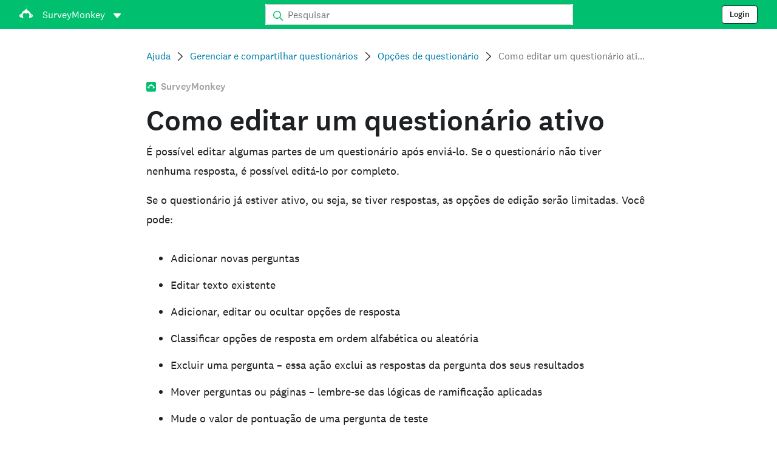

--- FILE ---
content_type: text/html; charset=utf-8
request_url: https://help.surveymonkey.com/pt-br/surveymonkey/manage/editing-live-surveys/
body_size: 27786
content:

    <!DOCTYPE html>
    <html lang="pt">
        <head>
            <meta charSet="utf-8" />
            <meta name="viewport" content="width=device-width, initial-scale=1" />
            <meta data-rh="true" name="keywords" content="questionário, questionários, questionário, questionários, questionário online gratuito, questionários online gratuitos"/><meta data-rh="true" name="robots" content="index, follow"/><meta data-rh="true" name="twitter:card" content="summary_large_image"/><meta data-rh="true" name="twitter:site" content="@SurveyMonkey"/><meta data-rh="true" name="twitter:title" content="Como editar um questionário ativo | SurveyMonkey"/><meta data-rh="true" name="twitter:image" content="https://prod.smassets.net/assets/content/sm/surveymonkey-blog.png"/><meta data-rh="true" name="twitter:description" content="É possível editar um questionário ativo, mas as opções de edição ficam limitadas se já houverem respostas coletadas."/><meta data-rh="true" property="og:title" content="Como editar um questionário ativo | SurveyMonkey"/><meta data-rh="true" property="og:type" content="article"/><meta data-rh="true" property="og:url" content="https://help.surveymonkey.com/pt-br/surveymonkey/manage/editing-live-surveys/"/><meta data-rh="true" property="og:image" content="https://prod.smassets.net/assets/content/sm/surveymonkey-blog.png"/><meta data-rh="true" property="og:description" content="É possível editar um questionário ativo, mas as opções de edição ficam limitadas se já houverem respostas coletadas."/><meta data-rh="true" property="og:site_name" content="SurveyMonkey"/><meta data-rh="true" data-type="string" class="swiftype" content="É possível editar um questionário ativo, mas as opções de edição ficam limitadas se já houverem respostas coletadas." name="description"/><meta data-rh="true" data-type="string" class="swiftype" content="É possível editar um questionário ativo, mas as opções de edição ficam limitadas se já houverem respostas coletadas." name="excerpt"/><meta data-rh="true" data-type="string" class="swiftype" content="surveymonkey" name="product"/><meta data-rh="true" data-type="string" class="swiftype" content="É possível editar um questionário ativo, mas as opções de edição ficam limitadas se já houverem respostas coletadas." name="snip"/><meta data-rh="true" data-type="string" class="swiftype" content="Como editar um questionário ativo" name="title"/><meta data-rh="true" data-type="string" class="swiftype" content="Gerenciar e compartilhar questionários" name="categories"/><meta data-rh="true" data-type="string" class="swiftype" content="Opções de questionário" name="categories"/>
            <title data-rh="true">Como editar um questionário ativo | SurveyMonkey Help</title>
            <link data-rh="true" rel="canonical" href="https://help.surveymonkey.com/pt-br/surveymonkey/manage/editing-live-surveys/"/><link data-rh="true" rel="icon" type="image/svg+xml" href="https://prod.smassets.net/assets/static/images/surveymonkey/favicon.svg" color="#00bf6f"/><link data-rh="true" rel="icon" href="https://prod.smassets.net/assets/static/images/surveymonkey/favicon-48.png"/><link data-rh="true" rel="apple-touch-icon" href="https://prod.smassets.net/assets/static/images/surveymonkey/favicon-180.png"/><link data-rh="true" rel="manifest" href="https://prod.smassets.net/assets/static/images/surveymonkey/manifest.webmanifest"/><link data-rh="true" rel="alternate" href="https://help.surveymonkey.com/en/surveymonkey/manage/editing-live-surveys/" hreflang="en-US"/><link data-rh="true" rel="alternate" href="https://help.surveymonkey.com/de/surveymonkey/manage/editing-live-surveys/" hreflang="de"/><link data-rh="true" rel="alternate" href="https://help.surveymonkey.com/fr/surveymonkey/manage/editing-live-surveys/" hreflang="fr"/><link data-rh="true" rel="alternate" href="https://help.surveymonkey.com/nl/surveymonkey/manage/editing-live-surveys/" hreflang="nl"/><link data-rh="true" rel="alternate" href="https://help.surveymonkey.com/es-la/surveymonkey/manage/editing-live-surveys/" hreflang="es"/><link data-rh="true" rel="alternate" href="https://help.surveymonkey.com/pt-br/surveymonkey/manage/editing-live-surveys/" hreflang="pt"/><link data-rh="true" rel="alternate" href="https://help.surveymonkey.com/it/surveymonkey/manage/editing-live-surveys/" hreflang="it"/><link data-rh="true" rel="alternate" href="https://help.surveymonkey.com/ja/surveymonkey/manage/editing-live-surveys/" hreflang="ja"/><link data-rh="true" rel="alternate" href="https://help.surveymonkey.com/ko/surveymonkey/manage/editing-live-surveys/" hreflang="ko"/><link data-rh="true" rel="alternate" href="https://help.surveymonkey.com/ru/surveymonkey/manage/editing-live-surveys/" hreflang="ru"/><link data-rh="true" rel="alternate" href="https://help.surveymonkey.com/tr/surveymonkey/manage/editing-live-surveys/" hreflang="tr"/><link data-rh="true" rel="alternate" href="https://help.surveymonkey.com/zh/surveymonkey/manage/editing-live-surveys/" hreflang="zh"/><link data-rh="true" rel="alternate" href="https://help.surveymonkey.com/da/surveymonkey/manage/editing-live-surveys/" hreflang="da"/><link data-rh="true" rel="alternate" href="https://help.surveymonkey.com/fi/surveymonkey/manage/editing-live-surveys/" hreflang="fi"/><link data-rh="true" rel="alternate" href="https://help.surveymonkey.com/no/surveymonkey/manage/editing-live-surveys/" hreflang="no"/><link data-rh="true" rel="alternate" href="https://help.surveymonkey.com/sv/surveymonkey/manage/editing-live-surveys/" hreflang="sv"/><link data-rh="true" rel="alternate" href="https://help.surveymonkey.com/en/surveymonkey/manage/editing-live-surveys/" hreflang="x-default"/>
            <script data-rh="true" type="application/ld+json">{"@context":"https://schema.org","@type":"Organization","name":"SurveyMonkey","logo":"https://prod.smassets.net/assets/static/images/surveymonkey/surveymonkey-seo-logo.png","foundingDate":"1999","description":"A SurveyMonkey é uma plataforma que permite que usuários e organizações personalizem, analisem e distribuam questionários e formulários online com facilidade.","sameAs":["https://pt.wikipedia.org/wiki/SurveyMonkey","https://en.wikipedia.org/wiki/SurveyMonkey","https://www.facebook.com/surveymonkey/","https://x.com/surveymonkey","https://www.instagram.com/surveymonkey/","https://www.youtube.com/surveymonkey","https://www.linkedin.com/company/surveymonkey","https://www.wikidata.org/wiki/Q162852"],"alternateName":["surveymonkey","survey monkey","Surveymonkey","Survey Monkey","SVMK, Inc.","Momentive"],"contactPoint":[{"@type":"ContactPoint","url":"https://pt.surveymonkey.com/mp/contact-sales/","contactType":"Vendas"},{"@type":"ContactPoint","url":"https://help.surveymonkey.com/pt-br/contact/","contactType":"Suporte ao cliente"}],"@id":"https://pt.surveymonkey.com/#organization","url":"https://pt.surveymonkey.com/"}</script><script data-rh="true" type="application/ld+json">{"@context":"https://schema.org","@type":"BreadcrumbList","itemListElement":[{"@type":"ListItem","position":1,"name":"Gerenciar e compartilhar questionários","item":"https://help.surveymonkey.com/pt-br/surveymonkey/manage/"},{"@type":"ListItem","position":2,"name":"Opções de questionário","item":"https://help.surveymonkey.com/pt-br/surveymonkey/manage/#survey-options"},{"@type":"ListItem","position":3,"name":"Como editar um questionário ativo","item":""}]}</script>
            
            
            <link rel="stylesheet" href="https://prod.smassets.net/assets/website/2.343.1/wds-base-styles.css" />
            <link rel="stylesheet" href="https://prod.smassets.net/assets/website/2.343.1/vendors-wds-icons.css" />
            <link rel="stylesheet" href="https://prod.smassets.net/assets/website/2.343.1/vendors-wds-layout-utilities.css" />
            <link rel="stylesheet" href="https://prod.smassets.net/assets/website/2.343.1/vendors-wds-motion.css" />
            <link rel="stylesheet" href="https://prod.smassets.net/assets/website/2.343.1/vendors-wds-button.css" />
            <link rel="stylesheet" href="https://prod.smassets.net/assets/website/2.343.1/vendors-wds-modal.css" />
            <link rel="stylesheet" href="https://prod.smassets.net/assets/website/2.343.1/vendors-wds-list.css" />
            <link rel="stylesheet" href="https://prod.smassets.net/assets/website/2.343.1/vendors-wds.css" />
            <style type="text/css" id="ssr-global-styles">@font-face { src: url(https://prod.smassets.net/assets/static/fonts/national2/light.woff) format('woff'); font-family: 'National 2'; font-weight: 300; font-display: swap; src: url(https://prod.smassets.net/assets/static/fonts/national2/light.woff2) format('woff2');}@font-face { src: url(https://prod.smassets.net/assets/static/fonts/national2/regular.woff) format('woff'); font-family: 'National 2'; font-weight: 400; font-display: swap; src: url(https://prod.smassets.net/assets/static/fonts/national2/regular.woff2) format('woff2');}@font-face { src: url(https://prod.smassets.net/assets/static/fonts/national2/medium.woff) format('woff'); font-family: 'National 2'; font-weight: 500; font-display: swap; src: url(https://prod.smassets.net/assets/static/fonts/national2/medium.woff2) format('woff2');}html { scroll-behavior: smooth;}* { box-sizing: border-box;}blockquote, figure { margin: 0;}body { color: #1E2124; margin: 0; padding: 0; overflow: -moz-scrollbars-none; font-size: 16px; font-family: 'National 2', 'Helvetica Neue', Helvetica, Arial, 'Hiragino Sans', 'Hiragino Kaku Gothic Pro', '游ゴシック', '游ゴシック体', YuGothic, 'Yu Gothic', 'ＭＳ ゴシック', 'MS Gothic', sans-serif; -webkit-font-smoothing: antialiased;}a { color: inherit; text-decoration: none;}div[class*="smHelp-"] h1, div[class*="smHelp-"] h2, div[class*="smHelp-"] h3, div[class*="smHelp-"] h4, div[class*="smHelp-"] h5, div[class*="smHelp-"] h6 { margin: 0; font-family: 'National 2', 'Helvetica Neue', Helvetica, Arial, 'Hiragino Sans', 'Hiragino Kaku Gothic Pro', '游ゴシック', '游ゴシック体', YuGothic, 'Yu Gothic', 'ＭＳ ゴシック', 'MS Gothic', sans-serif; font-weight: 500;}div[class*="smHelp-"] li, p[class*="smHelp-"] { font-family: 'National 2', 'Helvetica Neue', Helvetica, Arial, 'Hiragino Sans', 'Hiragino Kaku Gothic Pro', '游ゴシック', '游ゴシック体', YuGothic, 'Yu Gothic', 'ＭＳ ゴシック', 'MS Gothic', sans-serif;}img { max-width: 100%;}:target { scroll-margin-top: 62px;}@media only screen and (min-width: 992px) { :target { scroll-margin-top: 84px; }}ol, ul { margin-top: 0; margin-bottom: 0;}.noneMarginBottom { margin-bottom: 0;}.xsMarginBottom { margin-bottom: 8px;}@media only screen and (min-width: 768px) { .xsMarginBottom { margin-bottom: 8px; }}@media only screen and (min-width: 992px) { .xsMarginBottom { margin-bottom: 8px; }}.smMarginBottom { margin-bottom: 16px;}@media only screen and (min-width: 768px) { .smMarginBottom { margin-bottom: 16px; }}@media only screen and (min-width: 992px) { .smMarginBottom { margin-bottom: 16px; }}.mdMarginBottom { margin-bottom: 16px;}@media only screen and (min-width: 768px) { .mdMarginBottom { margin-bottom: 24px; }}@media only screen and (min-width: 992px) { .mdMarginBottom { margin-bottom: 32px; }}.lgMarginBottom { margin-bottom: 32px;}@media only screen and (min-width: 768px) { .lgMarginBottom { margin-bottom: 48px; }}@media only screen and (min-width: 992px) { .lgMarginBottom { margin-bottom: 64px; }}.xlMarginBottom { margin-bottom: 32px;}@media only screen and (min-width: 768px) { .xlMarginBottom { margin-bottom: 64px; }}@media only screen and (min-width: 992px) { .xlMarginBottom { margin-bottom: 96px; }}.jbMarginBottom { margin-bottom: 64px;}@media only screen and (min-width: 768px) { .jbMarginBottom { margin-bottom: 96px; }}@media only screen and (min-width: 992px) { .jbMarginBottom { margin-bottom: 128px; }}.noneMarginTop { margin-top: 0;}.xsMarginTop { margin-top: 8px;}@media only screen and (min-width: 768px) { .xsMarginTop { margin-top: 8px; }}@media only screen and (min-width: 992px) { .xsMarginTop { margin-top: 8px; }}.smMarginTop { margin-top: 16px;}@media only screen and (min-width: 768px) { .smMarginTop { margin-top: 16px; }}@media only screen and (min-width: 992px) { .smMarginTop { margin-top: 16px; }}.mdMarginTop { margin-top: 16px;}@media only screen and (min-width: 768px) { .mdMarginTop { margin-top: 24px; }}@media only screen and (min-width: 992px) { .mdMarginTop { margin-top: 32px; }}.lgMarginTop { margin-top: 32px;}@media only screen and (min-width: 768px) { .lgMarginTop { margin-top: 48px; }}@media only screen and (min-width: 992px) { .lgMarginTop { margin-top: 64px; }}.xlMarginTop { margin-top: 32px;}@media only screen and (min-width: 768px) { .xlMarginTop { margin-top: 64px; }}@media only screen and (min-width: 992px) { .xlMarginTop { margin-top: 96px; }}.jbMarginTop { margin-top: 64px;}@media only screen and (min-width: 768px) { .jbMarginTop { margin-top: 96px; }}@media only screen and (min-width: 992px) { .jbMarginTop { margin-top: 128px; }}.nonePaddingBottom { padding-bottom: 0;}.xsPaddingBottom { padding-bottom: 8px;}@media only screen and (min-width: 768px) { .xsPaddingBottom { padding-bottom: 8px; }}@media only screen and (min-width: 992px) { .xsPaddingBottom { padding-bottom: 8px; }}.smPaddingBottom { padding-bottom: 16px;}@media only screen and (min-width: 768px) { .smPaddingBottom { padding-bottom: 16px; }}@media only screen and (min-width: 992px) { .smPaddingBottom { padding-bottom: 16px; }}.mdPaddingBottom { padding-bottom: 16px;}@media only screen and (min-width: 768px) { .mdPaddingBottom { padding-bottom: 24px; }}@media only screen and (min-width: 992px) { .mdPaddingBottom { padding-bottom: 32px; }}.lgPaddingBottom { padding-bottom: 32px;}@media only screen and (min-width: 768px) { .lgPaddingBottom { padding-bottom: 48px; }}@media only screen and (min-width: 992px) { .lgPaddingBottom { padding-bottom: 64px; }}.xlPaddingBottom { padding-bottom: 32px;}@media only screen and (min-width: 768px) { .xlPaddingBottom { padding-bottom: 64px; }}@media only screen and (min-width: 992px) { .xlPaddingBottom { padding-bottom: 96px; }}.jbPaddingBottom { padding-bottom: 64px;}@media only screen and (min-width: 768px) { .jbPaddingBottom { padding-bottom: 96px; }}@media only screen and (min-width: 992px) { .jbPaddingBottom { padding-bottom: 128px; }}.nonePaddingTop { padding-top: 0;}.xsPaddingTop { padding-top: 8px;}@media only screen and (min-width: 768px) { .xsPaddingTop { padding-top: 8px; }}@media only screen and (min-width: 992px) { .xsPaddingTop { padding-top: 8px; }}.smPaddingTop { padding-top: 16px;}@media only screen and (min-width: 768px) { .smPaddingTop { padding-top: 16px; }}@media only screen and (min-width: 992px) { .smPaddingTop { padding-top: 16px; }}.mdPaddingTop { padding-top: 16px;}@media only screen and (min-width: 768px) { .mdPaddingTop { padding-top: 24px; }}@media only screen and (min-width: 992px) { .mdPaddingTop { padding-top: 32px; }}.lgPaddingTop { padding-top: 32px;}@media only screen and (min-width: 768px) { .lgPaddingTop { padding-top: 48px; }}@media only screen and (min-width: 992px) { .lgPaddingTop { padding-top: 64px; }}.xlPaddingTop { padding-top: 32px;}@media only screen and (min-width: 768px) { .xlPaddingTop { padding-top: 64px; }}@media only screen and (min-width: 992px) { .xlPaddingTop { padding-top: 96px; }}.jbPaddingTop { padding-top: 64px;}@media only screen and (min-width: 768px) { .jbPaddingTop { padding-top: 96px; }}@media only screen and (min-width: 992px) { .jbPaddingTop { padding-top: 128px; }}.xsGap { margin-right: 8px;}.smGap { margin-right: 16px;}.mdGap { margin-right: 32px;}.lgGap { margin-right: 64px;}.xlGap { margin-right: 96px;}.jbGap { margin-right: 128px;}</style>
            <style type="text/css" id="ssr-page-styles">.smHelp-mdsGridPlusContainer-0-2-39 { width: 100%; margin: 0; display: flex; padding: 0; box-sizing: border-box; list-style: none; margin-left: auto; margin-right: auto; flex-direction: column;}@media (min-width: 0px) { .smHelp-mdsGridPlusContainer-0-2-39 { max-width: none; }}@media (min-width: 576px) { .smHelp-mdsGridPlusContainer-0-2-39 { }}@media (min-width: 768px) { .smHelp-mdsGridPlusContainer-0-2-39 { }}@media (min-width: 992px) { .smHelp-mdsGridPlusContainer-0-2-39 { }}@media (min-width: 1200px) { .smHelp-mdsGridPlusContainer-0-2-39 { }} .smHelp-mdsGridPlus-0-2-40 { display: flex; flex-wrap: wrap; box-sizing: border-box; flex-direction: row; }@media (min-width: 0px) { .smHelp-mdsGridPlus-0-2-40 { }}@media (min-width: 576px) { .smHelp-mdsGridPlus-0-2-40 { }}@media (min-width: 768px) { .smHelp-mdsGridPlus-0-2-40 { }}@media (min-width: 992px) { .smHelp-mdsGridPlus-0-2-40 { }}@media (min-width: 1200px) { .smHelp-mdsGridPlus-0-2-40 { }} .smHelp-mdsGridPlusContainer-d5-0-2-41 { }@media (min-width: 0px) { .smHelp-mdsGridPlusContainer-d5-0-2-41 { padding-left: 16px; padding-right: 16px; }}@media (min-width: 576px) { .smHelp-mdsGridPlusContainer-d5-0-2-41 { padding-left: 32px; padding-right: 32px; }}@media (min-width: 768px) { .smHelp-mdsGridPlusContainer-d5-0-2-41 { padding-left: 32px; padding-right: 32px; }}@media (min-width: 992px) { .smHelp-mdsGridPlusContainer-d5-0-2-41 { padding-left: 32px; padding-right: 32px; }}@media (min-width: 1200px) { .smHelp-mdsGridPlusContainer-d5-0-2-41 { max-width: 1400px; padding-left: 32px; padding-right: 32px; }} .smHelp-mdsGridPlus-d11-0-2-42 { }@media (min-width: 0px) { .smHelp-mdsGridPlus-d11-0-2-42 { }}@media (min-width: 576px) { .smHelp-mdsGridPlus-d11-0-2-42 { }}@media (min-width: 768px) { .smHelp-mdsGridPlus-d11-0-2-42 { }}@media (min-width: 992px) { .smHelp-mdsGridPlus-d11-0-2-42 { }}@media (min-width: 1200px) { .smHelp-mdsGridPlus-d11-0-2-42 { }} .smHelp-mdsGridPlusContainer-d17-0-2-56 { }@media (min-width: 0px) { .smHelp-mdsGridPlusContainer-d17-0-2-56 { }}@media (min-width: 576px) { .smHelp-mdsGridPlusContainer-d17-0-2-56 { }}@media (min-width: 768px) { .smHelp-mdsGridPlusContainer-d17-0-2-56 { }}@media (min-width: 992px) { .smHelp-mdsGridPlusContainer-d17-0-2-56 { }}@media (min-width: 1200px) { .smHelp-mdsGridPlusContainer-d17-0-2-56 { max-width: 1400px; }} .smHelp-mdsGridPlus-d23-0-2-57 { }@media (min-width: 0px) { .smHelp-mdsGridPlus-d23-0-2-57 { margin-left: -8px; margin-right: -8px; }}@media (min-width: 576px) { .smHelp-mdsGridPlus-d23-0-2-57 { margin-left: -12px; margin-right: -12px; }}@media (min-width: 768px) { .smHelp-mdsGridPlus-d23-0-2-57 { margin-left: -12px; margin-right: -12px; }}@media (min-width: 992px) { .smHelp-mdsGridPlus-d23-0-2-57 { margin-left: -12px; margin-right: -12px; }}@media (min-width: 1200px) { .smHelp-mdsGridPlus-d23-0-2-57 { margin-left: -12px; margin-right: -12px; }} .smHelp-mdsGridPlusContainer-d29-0-2-102 { }@media (min-width: 0px) { .smHelp-mdsGridPlusContainer-d29-0-2-102 { }}@media (min-width: 576px) { .smHelp-mdsGridPlusContainer-d29-0-2-102 { }}@media (min-width: 768px) { .smHelp-mdsGridPlusContainer-d29-0-2-102 { }}@media (min-width: 992px) { .smHelp-mdsGridPlusContainer-d29-0-2-102 { }}@media (min-width: 1200px) { .smHelp-mdsGridPlusContainer-d29-0-2-102 { max-width: 1400px; }} .smHelp-mdsGridPlus-d35-0-2-103 { }@media (min-width: 0px) { .smHelp-mdsGridPlus-d35-0-2-103 { }}@media (min-width: 576px) { .smHelp-mdsGridPlus-d35-0-2-103 { }}@media (min-width: 768px) { .smHelp-mdsGridPlus-d35-0-2-103 { }}@media (min-width: 992px) { .smHelp-mdsGridPlus-d35-0-2-103 { }}@media (min-width: 1200px) { .smHelp-mdsGridPlus-d35-0-2-103 { }} .smHelp-mdsGridPlusContainer-d41-0-2-110 { }@media (min-width: 0px) { .smHelp-mdsGridPlusContainer-d41-0-2-110 { }}@media (min-width: 576px) { .smHelp-mdsGridPlusContainer-d41-0-2-110 { }}@media (min-width: 768px) { .smHelp-mdsGridPlusContainer-d41-0-2-110 { }}@media (min-width: 992px) { .smHelp-mdsGridPlusContainer-d41-0-2-110 { }}@media (min-width: 1200px) { .smHelp-mdsGridPlusContainer-d41-0-2-110 { max-width: 1400px; }} .smHelp-mdsGridPlus-d47-0-2-111 { }@media (min-width: 0px) { .smHelp-mdsGridPlus-d47-0-2-111 { }}@media (min-width: 576px) { .smHelp-mdsGridPlus-d47-0-2-111 { }}@media (min-width: 768px) { .smHelp-mdsGridPlus-d47-0-2-111 { }}@media (min-width: 992px) { .smHelp-mdsGridPlus-d47-0-2-111 { }}@media (min-width: 1200px) { .smHelp-mdsGridPlus-d47-0-2-111 { }} .smHelp-mdsGridPlusContainer-d53-0-2-121 { }@media (min-width: 0px) { .smHelp-mdsGridPlusContainer-d53-0-2-121 { }}@media (min-width: 576px) { .smHelp-mdsGridPlusContainer-d53-0-2-121 { }}@media (min-width: 768px) { .smHelp-mdsGridPlusContainer-d53-0-2-121 { }}@media (min-width: 992px) { .smHelp-mdsGridPlusContainer-d53-0-2-121 { }}@media (min-width: 1200px) { .smHelp-mdsGridPlusContainer-d53-0-2-121 { max-width: 1400px; }} .smHelp-mdsGridPlus-d59-0-2-122 { }@media (min-width: 0px) { .smHelp-mdsGridPlus-d59-0-2-122 { }}@media (min-width: 576px) { .smHelp-mdsGridPlus-d59-0-2-122 { }}@media (min-width: 768px) { .smHelp-mdsGridPlus-d59-0-2-122 { }}@media (min-width: 992px) { .smHelp-mdsGridPlus-d59-0-2-122 { }}@media (min-width: 1200px) { .smHelp-mdsGridPlus-d59-0-2-122 { }} .smHelp-mdsGridPlusContainer-d65-0-2-131 { }@media (min-width: 0px) { .smHelp-mdsGridPlusContainer-d65-0-2-131 { }}@media (min-width: 576px) { .smHelp-mdsGridPlusContainer-d65-0-2-131 { }}@media (min-width: 768px) { .smHelp-mdsGridPlusContainer-d65-0-2-131 { }}@media (min-width: 992px) { .smHelp-mdsGridPlusContainer-d65-0-2-131 { }}@media (min-width: 1200px) { .smHelp-mdsGridPlusContainer-d65-0-2-131 { max-width: 1400px; }} .smHelp-mdsGridPlus-d71-0-2-132 { }@media (min-width: 0px) { .smHelp-mdsGridPlus-d71-0-2-132 { }}@media (min-width: 576px) { .smHelp-mdsGridPlus-d71-0-2-132 { }}@media (min-width: 768px) { .smHelp-mdsGridPlus-d71-0-2-132 { }}@media (min-width: 992px) { .smHelp-mdsGridPlus-d71-0-2-132 { }}@media (min-width: 1200px) { .smHelp-mdsGridPlus-d71-0-2-132 { }} .smHelp-mdsGridPlusContainer-d77-0-2-146 { }@media (min-width: 0px) { .smHelp-mdsGridPlusContainer-d77-0-2-146 { }}@media (min-width: 576px) { .smHelp-mdsGridPlusContainer-d77-0-2-146 { }}@media (min-width: 768px) { .smHelp-mdsGridPlusContainer-d77-0-2-146 { }}@media (min-width: 992px) { .smHelp-mdsGridPlusContainer-d77-0-2-146 { }}@media (min-width: 1200px) { .smHelp-mdsGridPlusContainer-d77-0-2-146 { max-width: 1400px; }} .smHelp-mdsGridPlus-d83-0-2-147 { }@media (min-width: 0px) { .smHelp-mdsGridPlus-d83-0-2-147 { }}@media (min-width: 576px) { .smHelp-mdsGridPlus-d83-0-2-147 { }}@media (min-width: 768px) { .smHelp-mdsGridPlus-d83-0-2-147 { }}@media (min-width: 992px) { .smHelp-mdsGridPlus-d83-0-2-147 { }}@media (min-width: 1200px) { .smHelp-mdsGridPlus-d83-0-2-147 { }} .smHelp-mdsGridPlusContainer-d89-0-2-156 { }@media (min-width: 0px) { .smHelp-mdsGridPlusContainer-d89-0-2-156 { }}@media (min-width: 576px) { .smHelp-mdsGridPlusContainer-d89-0-2-156 { }}@media (min-width: 768px) { .smHelp-mdsGridPlusContainer-d89-0-2-156 { }}@media (min-width: 992px) { .smHelp-mdsGridPlusContainer-d89-0-2-156 { }}@media (min-width: 1200px) { .smHelp-mdsGridPlusContainer-d89-0-2-156 { max-width: 1400px; }} .smHelp-mdsGridPlus-d95-0-2-157 { }@media (min-width: 0px) { .smHelp-mdsGridPlus-d95-0-2-157 { }}@media (min-width: 576px) { .smHelp-mdsGridPlus-d95-0-2-157 { }}@media (min-width: 768px) { .smHelp-mdsGridPlus-d95-0-2-157 { }}@media (min-width: 992px) { .smHelp-mdsGridPlus-d95-0-2-157 { }}@media (min-width: 1200px) { .smHelp-mdsGridPlus-d95-0-2-157 { }} .smHelp-mdsGridPlusContainer-d101-0-2-173 { }@media (min-width: 0px) { .smHelp-mdsGridPlusContainer-d101-0-2-173 { }}@media (min-width: 576px) { .smHelp-mdsGridPlusContainer-d101-0-2-173 { }}@media (min-width: 768px) { .smHelp-mdsGridPlusContainer-d101-0-2-173 { }}@media (min-width: 992px) { .smHelp-mdsGridPlusContainer-d101-0-2-173 { }}@media (min-width: 1200px) { .smHelp-mdsGridPlusContainer-d101-0-2-173 { max-width: 1400px; }} .smHelp-mdsGridPlus-d107-0-2-174 { }@media (min-width: 0px) { .smHelp-mdsGridPlus-d107-0-2-174 { }}@media (min-width: 576px) { .smHelp-mdsGridPlus-d107-0-2-174 { }}@media (min-width: 768px) { .smHelp-mdsGridPlus-d107-0-2-174 { }}@media (min-width: 992px) { .smHelp-mdsGridPlus-d107-0-2-174 { }}@media (min-width: 1200px) { .smHelp-mdsGridPlus-d107-0-2-174 { }} .smHelp-mdsGridPlusContainer-d113-0-2-183 { }@media (min-width: 0px) { .smHelp-mdsGridPlusContainer-d113-0-2-183 { }}@media (min-width: 576px) { .smHelp-mdsGridPlusContainer-d113-0-2-183 { }}@media (min-width: 768px) { .smHelp-mdsGridPlusContainer-d113-0-2-183 { }}@media (min-width: 992px) { .smHelp-mdsGridPlusContainer-d113-0-2-183 { }}@media (min-width: 1200px) { .smHelp-mdsGridPlusContainer-d113-0-2-183 { max-width: 1400px; }} .smHelp-mdsGridPlus-d119-0-2-184 { }@media (min-width: 0px) { .smHelp-mdsGridPlus-d119-0-2-184 { }}@media (min-width: 576px) { .smHelp-mdsGridPlus-d119-0-2-184 { }}@media (min-width: 768px) { .smHelp-mdsGridPlus-d119-0-2-184 { }}@media (min-width: 992px) { .smHelp-mdsGridPlus-d119-0-2-184 { }}@media (min-width: 1200px) { .smHelp-mdsGridPlus-d119-0-2-184 { }} .smHelp-mdsGridPlusContainer-d125-0-2-191 { }@media (min-width: 0px) { .smHelp-mdsGridPlusContainer-d125-0-2-191 { }}@media (min-width: 576px) { .smHelp-mdsGridPlusContainer-d125-0-2-191 { }}@media (min-width: 768px) { .smHelp-mdsGridPlusContainer-d125-0-2-191 { }}@media (min-width: 992px) { .smHelp-mdsGridPlusContainer-d125-0-2-191 { }}@media (min-width: 1200px) { .smHelp-mdsGridPlusContainer-d125-0-2-191 { max-width: 1400px; }} .smHelp-mdsGridPlus-d131-0-2-192 { }@media (min-width: 0px) { .smHelp-mdsGridPlus-d131-0-2-192 { }}@media (min-width: 576px) { .smHelp-mdsGridPlus-d131-0-2-192 { }}@media (min-width: 768px) { .smHelp-mdsGridPlus-d131-0-2-192 { }}@media (min-width: 992px) { .smHelp-mdsGridPlus-d131-0-2-192 { }}@media (min-width: 1200px) { .smHelp-mdsGridPlus-d131-0-2-192 { }} .smHelp-mdsGridPlusContainer-d137-0-2-207 { }@media (min-width: 0px) { .smHelp-mdsGridPlusContainer-d137-0-2-207 { }}@media (min-width: 576px) { .smHelp-mdsGridPlusContainer-d137-0-2-207 { }}@media (min-width: 768px) { .smHelp-mdsGridPlusContainer-d137-0-2-207 { }}@media (min-width: 992px) { .smHelp-mdsGridPlusContainer-d137-0-2-207 { }}@media (min-width: 1200px) { .smHelp-mdsGridPlusContainer-d137-0-2-207 { max-width: 1400px; }} .smHelp-mdsGridPlus-d143-0-2-208 { }@media (min-width: 0px) { .smHelp-mdsGridPlus-d143-0-2-208 { }}@media (min-width: 576px) { .smHelp-mdsGridPlus-d143-0-2-208 { }}@media (min-width: 768px) { .smHelp-mdsGridPlus-d143-0-2-208 { }}@media (min-width: 992px) { .smHelp-mdsGridPlus-d143-0-2-208 { }}@media (min-width: 1200px) { .smHelp-mdsGridPlus-d143-0-2-208 { }} .smHelp-mdsGridPlusContainer-d149-0-2-217 { }@media (min-width: 0px) { .smHelp-mdsGridPlusContainer-d149-0-2-217 { }}@media (min-width: 576px) { .smHelp-mdsGridPlusContainer-d149-0-2-217 { }}@media (min-width: 768px) { .smHelp-mdsGridPlusContainer-d149-0-2-217 { }}@media (min-width: 992px) { .smHelp-mdsGridPlusContainer-d149-0-2-217 { }}@media (min-width: 1200px) { .smHelp-mdsGridPlusContainer-d149-0-2-217 { max-width: 1400px; }} .smHelp-mdsGridPlus-d155-0-2-218 { }@media (min-width: 0px) { .smHelp-mdsGridPlus-d155-0-2-218 { }}@media (min-width: 576px) { .smHelp-mdsGridPlus-d155-0-2-218 { }}@media (min-width: 768px) { .smHelp-mdsGridPlus-d155-0-2-218 { }}@media (min-width: 992px) { .smHelp-mdsGridPlus-d155-0-2-218 { }}@media (min-width: 1200px) { .smHelp-mdsGridPlus-d155-0-2-218 { }} .smHelp-mdsGridPlusContainer-d161-0-2-227 { }@media (min-width: 0px) { .smHelp-mdsGridPlusContainer-d161-0-2-227 { }}@media (min-width: 576px) { .smHelp-mdsGridPlusContainer-d161-0-2-227 { }}@media (min-width: 768px) { .smHelp-mdsGridPlusContainer-d161-0-2-227 { }}@media (min-width: 992px) { .smHelp-mdsGridPlusContainer-d161-0-2-227 { }}@media (min-width: 1200px) { .smHelp-mdsGridPlusContainer-d161-0-2-227 { max-width: 1400px; }} .smHelp-mdsGridPlus-d167-0-2-228 { }@media (min-width: 0px) { .smHelp-mdsGridPlus-d167-0-2-228 { }}@media (min-width: 576px) { .smHelp-mdsGridPlus-d167-0-2-228 { }}@media (min-width: 768px) { .smHelp-mdsGridPlus-d167-0-2-228 { }}@media (min-width: 992px) { .smHelp-mdsGridPlus-d167-0-2-228 { }}@media (min-width: 1200px) { .smHelp-mdsGridPlus-d167-0-2-228 { }} .smHelp-mdsGridPlusContainer-d173-0-2-242 { }@media (min-width: 0px) { .smHelp-mdsGridPlusContainer-d173-0-2-242 { padding-left: 16px; padding-right: 16px; }}@media (min-width: 576px) { .smHelp-mdsGridPlusContainer-d173-0-2-242 { padding-left: 32px; padding-right: 32px; }}@media (min-width: 768px) { .smHelp-mdsGridPlusContainer-d173-0-2-242 { padding-left: 32px; padding-right: 32px; }}@media (min-width: 992px) { .smHelp-mdsGridPlusContainer-d173-0-2-242 { padding-left: 32px; padding-right: 32px; }}@media (min-width: 1200px) { .smHelp-mdsGridPlusContainer-d173-0-2-242 { max-width: 1400px; padding-left: 32px; padding-right: 32px; }} .smHelp-mdsGridPlus-d179-0-2-243 { }@media (min-width: 0px) { .smHelp-mdsGridPlus-d179-0-2-243 { margin-left: -8px; margin-right: -8px; }}@media (min-width: 576px) { .smHelp-mdsGridPlus-d179-0-2-243 { margin-left: -12px; margin-right: -12px; }}@media (min-width: 768px) { .smHelp-mdsGridPlus-d179-0-2-243 { margin-left: -12px; margin-right: -12px; }}@media (min-width: 992px) { .smHelp-mdsGridPlus-d179-0-2-243 { margin-left: -12px; margin-right: -12px; }}@media (min-width: 1200px) { .smHelp-mdsGridPlus-d179-0-2-243 { margin-left: -12px; margin-right: -12px; }} .smHelp-mdsGridPlusContainer-d185-0-2-264 { }@media (min-width: 0px) { .smHelp-mdsGridPlusContainer-d185-0-2-264 { padding-left: 16px; padding-right: 16px; }}@media (min-width: 576px) { .smHelp-mdsGridPlusContainer-d185-0-2-264 { padding-left: 32px; padding-right: 32px; }}@media (min-width: 768px) { .smHelp-mdsGridPlusContainer-d185-0-2-264 { padding-left: 32px; padding-right: 32px; }}@media (min-width: 992px) { .smHelp-mdsGridPlusContainer-d185-0-2-264 { padding-left: 32px; padding-right: 32px; }}@media (min-width: 1200px) { .smHelp-mdsGridPlusContainer-d185-0-2-264 { max-width: 1400px; padding-left: 32px; padding-right: 32px; }} .smHelp-mdsGridPlus-d191-0-2-265 { }@media (min-width: 0px) { .smHelp-mdsGridPlus-d191-0-2-265 { margin-left: -8px; margin-right: -8px; }}@media (min-width: 576px) { .smHelp-mdsGridPlus-d191-0-2-265 { margin-left: -12px; margin-right: -12px; }}@media (min-width: 768px) { .smHelp-mdsGridPlus-d191-0-2-265 { margin-left: -12px; margin-right: -12px; }}@media (min-width: 992px) { .smHelp-mdsGridPlus-d191-0-2-265 { margin-left: -12px; margin-right: -12px; }}@media (min-width: 1200px) { .smHelp-mdsGridPlus-d191-0-2-265 { margin-left: -12px; margin-right: -12px; }} .smHelp-mdsGridPlusContainer-d197-0-2-434 { }@media (min-width: 0px) { .smHelp-mdsGridPlusContainer-d197-0-2-434 { padding-left: 16px; padding-right: 16px; }}@media (min-width: 576px) { .smHelp-mdsGridPlusContainer-d197-0-2-434 { padding-left: 32px; padding-right: 32px; }}@media (min-width: 768px) { .smHelp-mdsGridPlusContainer-d197-0-2-434 { padding-left: 32px; padding-right: 32px; }}@media (min-width: 992px) { .smHelp-mdsGridPlusContainer-d197-0-2-434 { padding-left: 32px; padding-right: 32px; }}@media (min-width: 1200px) { .smHelp-mdsGridPlusContainer-d197-0-2-434 { max-width: 1400px; padding-left: 32px; padding-right: 32px; }} .smHelp-mdsGridPlus-d203-0-2-435 { }@media (min-width: 0px) { .smHelp-mdsGridPlus-d203-0-2-435 { margin-left: -8px; margin-right: -8px; }}@media (min-width: 576px) { .smHelp-mdsGridPlus-d203-0-2-435 { margin-left: -12px; margin-right: -12px; }}@media (min-width: 768px) { .smHelp-mdsGridPlus-d203-0-2-435 { margin-left: -12px; margin-right: -12px; }}@media (min-width: 992px) { .smHelp-mdsGridPlus-d203-0-2-435 { margin-left: -12px; margin-right: -12px; }}@media (min-width: 1200px) { .smHelp-mdsGridPlus-d203-0-2-435 { margin-left: -12px; margin-right: -12px; }} .smHelp-addFlex-0-2-37 { } .smHelp-addFlex-d0-0-2-38 { display: flex; align-items: center; justify-content: space-between; } .smHelp-addFlex-d1-0-2-55 { } .smHelp-addFlex-d2-0-2-101 { display: flex; flex-direction: row; justify-content: center; } .smHelp-addFlex-d3-0-2-109 { display: flex; flex-direction: row; justify-content: center; } .smHelp-addFlex-d4-0-2-120 { display: flex; flex-direction: row; justify-content: center; } .smHelp-addFlex-d5-0-2-130 { display: flex; flex-direction: row; justify-content: center; } .smHelp-addFlex-d6-0-2-145 { display: flex; flex-direction: row; justify-content: center; } .smHelp-addFlex-d7-0-2-155 { display: flex; flex-direction: row; justify-content: center; } .smHelp-addFlex-d8-0-2-172 { display: flex; flex-direction: row; justify-content: center; } .smHelp-addFlex-d9-0-2-182 { display: flex; flex-direction: row; justify-content: center; } .smHelp-addFlex-d10-0-2-190 { display: flex; flex-direction: row; justify-content: center; } .smHelp-addFlex-d11-0-2-206 { display: flex; flex-direction: row; justify-content: center; } .smHelp-addFlex-d12-0-2-216 { display: flex; flex-direction: row; justify-content: center; } .smHelp-addFlex-d13-0-2-226 { display: flex; flex-direction: row; justify-content: center; } .smHelp-addFlex-d14-0-2-241 { display: flex; justify-content: center; } .smHelp-addFlex-d15-0-2-263 { } .smHelp-addFlex-d16-0-2-433 { } .smHelp-mdsGridPlusItem-0-2-45 { flex-grow: 1; max-width: 100%; box-sizing: border-box; flex-basis: 0; }@media (min-width: 0px) { .smHelp-mdsGridPlusItem-0-2-45 { }}@media (min-width: 576px) { .smHelp-mdsGridPlusItem-0-2-45 { }}@media (min-width: 768px) { .smHelp-mdsGridPlusItem-0-2-45 { }}@media (min-width: 992px) { .smHelp-mdsGridPlusItem-0-2-45 { }}@media (min-width: 1200px) { .smHelp-mdsGridPlusItem-0-2-45 { }} .smHelp-mdsGridPlusItem-d0-0-2-46 { }@media (min-width: 0px) { .smHelp-mdsGridPlusItem-d0-0-2-46 { flex: 0 0 16.666666666666664%; max-width: 16.666666666666664%; order: 1; }}@media (min-width: 576px) { .smHelp-mdsGridPlusItem-d0-0-2-46 { }}@media (min-width: 768px) { .smHelp-mdsGridPlusItem-d0-0-2-46 { flex: 0 0 8.333333333333332%; max-width: 8.333333333333332%; order: 1; }}@media (min-width: 992px) { .smHelp-mdsGridPlusItem-d0-0-2-46 { flex: 0 0 25%; max-width: 25%; order: 3; }}@media (min-width: 1200px) { .smHelp-mdsGridPlusItem-d0-0-2-46 { }} .smHelp-mdsGridPlusItem-d6-0-2-50 { }@media (min-width: 0px) { .smHelp-mdsGridPlusItem-d6-0-2-50 { flex: 0 0 66.66666666666666%; max-width: 66.66666666666666%; order: 2; }}@media (min-width: 576px) { .smHelp-mdsGridPlusItem-d6-0-2-50 { }}@media (min-width: 768px) { .smHelp-mdsGridPlusItem-d6-0-2-50 { flex: 0 0 41.66666666666667%; max-width: 41.66666666666667%; order: 2; }}@media (min-width: 992px) { .smHelp-mdsGridPlusItem-d6-0-2-50 { flex: 0 0 33.33333333333333%; max-width: 33.33333333333333%; order: 1; }}@media (min-width: 1200px) { .smHelp-mdsGridPlusItem-d6-0-2-50 { }} .smHelp-mdsGridPlusItem-d12-0-2-53 { }@media (min-width: 0px) { .smHelp-mdsGridPlusItem-d12-0-2-53 { flex: 0 0 100%; max-width: 100%; order: 3; }}@media (min-width: 576px) { .smHelp-mdsGridPlusItem-d12-0-2-53 { }}@media (min-width: 768px) { .smHelp-mdsGridPlusItem-d12-0-2-53 { flex: 0 0 50%; max-width: 50%; order: 2; }}@media (min-width: 992px) { .smHelp-mdsGridPlusItem-d12-0-2-53 { flex: 0 0 41.66666666666667%; max-width: 41.66666666666667%; }}@media (min-width: 1200px) { .smHelp-mdsGridPlusItem-d12-0-2-53 { }} .smHelp-mdsGridPlusItem-d18-0-2-59 { }@media (min-width: 0px) { .smHelp-mdsGridPlusItem-d18-0-2-59 { flex: 0 0 100%; max-width: 100%; padding-left: 8px; padding-right: 8px; }}@media (min-width: 576px) { .smHelp-mdsGridPlusItem-d18-0-2-59 { flex: 0 0 33.33333333333333%; max-width: 33.33333333333333%; padding-left: 12px; padding-right: 12px; }}@media (min-width: 768px) { .smHelp-mdsGridPlusItem-d18-0-2-59 { padding-left: 12px; padding-right: 12px; }}@media (min-width: 992px) { .smHelp-mdsGridPlusItem-d18-0-2-59 { flex: 0 0 25%; max-width: 25%; padding-left: 12px; padding-right: 12px; }}@media (min-width: 1200px) { .smHelp-mdsGridPlusItem-d18-0-2-59 { flex: 0 0 16.666666666666664%; max-width: 16.666666666666664%; padding-left: 12px; padding-right: 12px; }} .smHelp-mdsGridPlusItem-d24-0-2-65 { }@media (min-width: 0px) { .smHelp-mdsGridPlusItem-d24-0-2-65 { flex: 0 0 100%; max-width: 100%; padding-left: 8px; padding-right: 8px; }}@media (min-width: 576px) { .smHelp-mdsGridPlusItem-d24-0-2-65 { flex: 0 0 66.66666666666666%; max-width: 66.66666666666666%; padding-left: 12px; padding-right: 12px; }}@media (min-width: 768px) { .smHelp-mdsGridPlusItem-d24-0-2-65 { padding-left: 12px; padding-right: 12px; }}@media (min-width: 992px) { .smHelp-mdsGridPlusItem-d24-0-2-65 { flex: 0 0 75%; max-width: 75%; padding-left: 12px; padding-right: 12px; }}@media (min-width: 1200px) { .smHelp-mdsGridPlusItem-d24-0-2-65 { flex: 0 0 66.66666666666666%; max-width: 66.66666666666666%; padding-left: 12px; padding-right: 12px; }} .smHelp-mdsGridPlusItem-d30-0-2-105 { }@media (min-width: 0px) { .smHelp-mdsGridPlusItem-d30-0-2-105 { flex: 0 0 100%; max-width: 100%; }}@media (min-width: 576px) { .smHelp-mdsGridPlusItem-d30-0-2-105 { }}@media (min-width: 768px) { .smHelp-mdsGridPlusItem-d30-0-2-105 { }}@media (min-width: 992px) { .smHelp-mdsGridPlusItem-d30-0-2-105 { }}@media (min-width: 1200px) { .smHelp-mdsGridPlusItem-d30-0-2-105 { }} .smHelp-mdsGridPlusItem-d36-0-2-113 { }@media (min-width: 0px) { .smHelp-mdsGridPlusItem-d36-0-2-113 { flex: 0 0 100%; max-width: 100%; }}@media (min-width: 576px) { .smHelp-mdsGridPlusItem-d36-0-2-113 { }}@media (min-width: 768px) { .smHelp-mdsGridPlusItem-d36-0-2-113 { }}@media (min-width: 992px) { .smHelp-mdsGridPlusItem-d36-0-2-113 { }}@media (min-width: 1200px) { .smHelp-mdsGridPlusItem-d36-0-2-113 { }} .smHelp-mdsGridPlusItem-d42-0-2-124 { }@media (min-width: 0px) { .smHelp-mdsGridPlusItem-d42-0-2-124 { flex: 0 0 100%; max-width: 100%; }}@media (min-width: 576px) { .smHelp-mdsGridPlusItem-d42-0-2-124 { }}@media (min-width: 768px) { .smHelp-mdsGridPlusItem-d42-0-2-124 { }}@media (min-width: 992px) { .smHelp-mdsGridPlusItem-d42-0-2-124 { }}@media (min-width: 1200px) { .smHelp-mdsGridPlusItem-d42-0-2-124 { }} .smHelp-mdsGridPlusItem-d48-0-2-134 { }@media (min-width: 0px) { .smHelp-mdsGridPlusItem-d48-0-2-134 { flex: 0 0 100%; max-width: 100%; }}@media (min-width: 576px) { .smHelp-mdsGridPlusItem-d48-0-2-134 { }}@media (min-width: 768px) { .smHelp-mdsGridPlusItem-d48-0-2-134 { }}@media (min-width: 992px) { .smHelp-mdsGridPlusItem-d48-0-2-134 { }}@media (min-width: 1200px) { .smHelp-mdsGridPlusItem-d48-0-2-134 { }} .smHelp-mdsGridPlusItem-d54-0-2-149 { }@media (min-width: 0px) { .smHelp-mdsGridPlusItem-d54-0-2-149 { flex: 0 0 100%; max-width: 100%; }}@media (min-width: 576px) { .smHelp-mdsGridPlusItem-d54-0-2-149 { }}@media (min-width: 768px) { .smHelp-mdsGridPlusItem-d54-0-2-149 { }}@media (min-width: 992px) { .smHelp-mdsGridPlusItem-d54-0-2-149 { }}@media (min-width: 1200px) { .smHelp-mdsGridPlusItem-d54-0-2-149 { }} .smHelp-mdsGridPlusItem-d60-0-2-159 { }@media (min-width: 0px) { .smHelp-mdsGridPlusItem-d60-0-2-159 { flex: 0 0 100%; max-width: 100%; }}@media (min-width: 576px) { .smHelp-mdsGridPlusItem-d60-0-2-159 { }}@media (min-width: 768px) { .smHelp-mdsGridPlusItem-d60-0-2-159 { }}@media (min-width: 992px) { .smHelp-mdsGridPlusItem-d60-0-2-159 { }}@media (min-width: 1200px) { .smHelp-mdsGridPlusItem-d60-0-2-159 { }} .smHelp-mdsGridPlusItem-d66-0-2-176 { }@media (min-width: 0px) { .smHelp-mdsGridPlusItem-d66-0-2-176 { flex: 0 0 100%; max-width: 100%; }}@media (min-width: 576px) { .smHelp-mdsGridPlusItem-d66-0-2-176 { }}@media (min-width: 768px) { .smHelp-mdsGridPlusItem-d66-0-2-176 { }}@media (min-width: 992px) { .smHelp-mdsGridPlusItem-d66-0-2-176 { }}@media (min-width: 1200px) { .smHelp-mdsGridPlusItem-d66-0-2-176 { }} .smHelp-mdsGridPlusItem-d72-0-2-186 { }@media (min-width: 0px) { .smHelp-mdsGridPlusItem-d72-0-2-186 { flex: 0 0 100%; max-width: 100%; }}@media (min-width: 576px) { .smHelp-mdsGridPlusItem-d72-0-2-186 { }}@media (min-width: 768px) { .smHelp-mdsGridPlusItem-d72-0-2-186 { }}@media (min-width: 992px) { .smHelp-mdsGridPlusItem-d72-0-2-186 { }}@media (min-width: 1200px) { .smHelp-mdsGridPlusItem-d72-0-2-186 { }} .smHelp-mdsGridPlusItem-d78-0-2-194 { }@media (min-width: 0px) { .smHelp-mdsGridPlusItem-d78-0-2-194 { flex: 0 0 100%; max-width: 100%; }}@media (min-width: 576px) { .smHelp-mdsGridPlusItem-d78-0-2-194 { }}@media (min-width: 768px) { .smHelp-mdsGridPlusItem-d78-0-2-194 { }}@media (min-width: 992px) { .smHelp-mdsGridPlusItem-d78-0-2-194 { }}@media (min-width: 1200px) { .smHelp-mdsGridPlusItem-d78-0-2-194 { }} .smHelp-mdsGridPlusItem-d84-0-2-210 { }@media (min-width: 0px) { .smHelp-mdsGridPlusItem-d84-0-2-210 { flex: 0 0 100%; max-width: 100%; }}@media (min-width: 576px) { .smHelp-mdsGridPlusItem-d84-0-2-210 { }}@media (min-width: 768px) { .smHelp-mdsGridPlusItem-d84-0-2-210 { }}@media (min-width: 992px) { .smHelp-mdsGridPlusItem-d84-0-2-210 { }}@media (min-width: 1200px) { .smHelp-mdsGridPlusItem-d84-0-2-210 { }} .smHelp-mdsGridPlusItem-d90-0-2-220 { }@media (min-width: 0px) { .smHelp-mdsGridPlusItem-d90-0-2-220 { flex: 0 0 100%; max-width: 100%; }}@media (min-width: 576px) { .smHelp-mdsGridPlusItem-d90-0-2-220 { }}@media (min-width: 768px) { .smHelp-mdsGridPlusItem-d90-0-2-220 { }}@media (min-width: 992px) { .smHelp-mdsGridPlusItem-d90-0-2-220 { }}@media (min-width: 1200px) { .smHelp-mdsGridPlusItem-d90-0-2-220 { }} .smHelp-mdsGridPlusItem-d96-0-2-230 { }@media (min-width: 0px) { .smHelp-mdsGridPlusItem-d96-0-2-230 { flex: 0 0 100%; max-width: 100%; }}@media (min-width: 576px) { .smHelp-mdsGridPlusItem-d96-0-2-230 { }}@media (min-width: 768px) { .smHelp-mdsGridPlusItem-d96-0-2-230 { }}@media (min-width: 992px) { .smHelp-mdsGridPlusItem-d96-0-2-230 { }}@media (min-width: 1200px) { .smHelp-mdsGridPlusItem-d96-0-2-230 { }} .smHelp-mdsGridPlusItem-d102-0-2-245 { }@media (min-width: 0px) { .smHelp-mdsGridPlusItem-d102-0-2-245 { flex: 0 0 100%; max-width: 100%; padding-left: 8px; padding-right: 8px; }}@media (min-width: 576px) { .smHelp-mdsGridPlusItem-d102-0-2-245 { padding-left: 12px; padding-right: 12px; }}@media (min-width: 768px) { .smHelp-mdsGridPlusItem-d102-0-2-245 { flex: 0 0 50%; max-width: 50%; padding-left: 12px; padding-right: 12px; }}@media (min-width: 992px) { .smHelp-mdsGridPlusItem-d102-0-2-245 { flex: 0 0 33.33333333333333%; max-width: 33.33333333333333%; padding-left: 12px; padding-right: 12px; }}@media (min-width: 1200px) { .smHelp-mdsGridPlusItem-d102-0-2-245 { padding-left: 12px; padding-right: 12px; }} .smHelp-mdsGridPlusItem-d108-0-2-249 { }@media (min-width: 0px) { .smHelp-mdsGridPlusItem-d108-0-2-249 { flex: 0 0 100%; max-width: 100%; padding-left: 8px; padding-right: 8px; }}@media (min-width: 576px) { .smHelp-mdsGridPlusItem-d108-0-2-249 { padding-left: 12px; padding-right: 12px; }}@media (min-width: 768px) { .smHelp-mdsGridPlusItem-d108-0-2-249 { flex: 0 0 50%; max-width: 50%; padding-left: 12px; padding-right: 12px; }}@media (min-width: 992px) { .smHelp-mdsGridPlusItem-d108-0-2-249 { flex: 0 0 33.33333333333333%; max-width: 33.33333333333333%; padding-left: 12px; padding-right: 12px; }}@media (min-width: 1200px) { .smHelp-mdsGridPlusItem-d108-0-2-249 { padding-left: 12px; padding-right: 12px; }} .smHelp-mdsGridPlusItem-d114-0-2-253 { }@media (min-width: 0px) { .smHelp-mdsGridPlusItem-d114-0-2-253 { flex: 0 0 100%; max-width: 100%; padding-left: 8px; padding-right: 8px; }}@media (min-width: 576px) { .smHelp-mdsGridPlusItem-d114-0-2-253 { padding-left: 12px; padding-right: 12px; }}@media (min-width: 768px) { .smHelp-mdsGridPlusItem-d114-0-2-253 { flex: 0 0 50%; max-width: 50%; padding-left: 12px; padding-right: 12px; }}@media (min-width: 992px) { .smHelp-mdsGridPlusItem-d114-0-2-253 { flex: 0 0 33.33333333333333%; max-width: 33.33333333333333%; padding-left: 12px; padding-right: 12px; }}@media (min-width: 1200px) { .smHelp-mdsGridPlusItem-d114-0-2-253 { padding-left: 12px; padding-right: 12px; }} .smHelp-mdsGridPlusItem-d120-0-2-257 { }@media (min-width: 0px) { .smHelp-mdsGridPlusItem-d120-0-2-257 { flex: 0 0 8.333333333333332%; max-width: 8.333333333333332%; padding-left: 8px; padding-right: 8px; }}@media (min-width: 576px) { .smHelp-mdsGridPlusItem-d120-0-2-257 { padding-left: 12px; padding-right: 12px; }}@media (min-width: 768px) { .smHelp-mdsGridPlusItem-d120-0-2-257 { padding-left: 12px; padding-right: 12px; }}@media (min-width: 992px) { .smHelp-mdsGridPlusItem-d120-0-2-257 { padding-left: 12px; padding-right: 12px; }}@media (min-width: 1200px) { .smHelp-mdsGridPlusItem-d120-0-2-257 { flex: 0 0 16.666666666666664%; max-width: 16.666666666666664%; padding-left: 12px; padding-right: 12px; }} .smHelp-mdsGridPlusItem-d126-0-2-267 { }@media (min-width: 0px) { .smHelp-mdsGridPlusItem-d126-0-2-267 { flex: 0 0 100%; max-width: 100%; padding-left: 8px; padding-right: 8px; }}@media (min-width: 576px) { .smHelp-mdsGridPlusItem-d126-0-2-267 { padding-left: 12px; padding-right: 12px; }}@media (min-width: 768px) { .smHelp-mdsGridPlusItem-d126-0-2-267 { flex: 0 0 50%; max-width: 50%; order: 1; padding-left: 12px; padding-right: 12px; }}@media (min-width: 992px) { .smHelp-mdsGridPlusItem-d126-0-2-267 { flex: 0 0 33.33333333333333%; max-width: 33.33333333333333%; padding-left: 12px; padding-right: 12px; }}@media (min-width: 1200px) { .smHelp-mdsGridPlusItem-d126-0-2-267 { flex: 0 0 16.666666666666664%; max-width: 16.666666666666664%; order: 2; padding-left: 12px; padding-right: 12px; }} .smHelp-mdsGridPlusItem-d132-0-2-271 { }@media (min-width: 0px) { .smHelp-mdsGridPlusItem-d132-0-2-271 { flex: 0 0 100%; max-width: 100%; padding-left: 8px; padding-right: 8px; }}@media (min-width: 576px) { .smHelp-mdsGridPlusItem-d132-0-2-271 { padding-left: 12px; padding-right: 12px; }}@media (min-width: 768px) { .smHelp-mdsGridPlusItem-d132-0-2-271 { flex: 0 0 50%; max-width: 50%; order: 3; padding-left: 12px; padding-right: 12px; }}@media (min-width: 992px) { .smHelp-mdsGridPlusItem-d132-0-2-271 { flex: 0 0 33.33333333333333%; max-width: 33.33333333333333%; order: 2; padding-left: 12px; padding-right: 12px; }}@media (min-width: 1200px) { .smHelp-mdsGridPlusItem-d132-0-2-271 { flex: 0 0 16.666666666666664%; max-width: 16.666666666666664%; order: 3; padding-left: 12px; padding-right: 12px; }} .smHelp-mdsGridPlusItem-d138-0-2-306 { }@media (min-width: 0px) { .smHelp-mdsGridPlusItem-d138-0-2-306 { flex: 0 0 100%; max-width: 100%; padding-left: 8px; padding-right: 8px; }}@media (min-width: 576px) { .smHelp-mdsGridPlusItem-d138-0-2-306 { flex: 0 0 66.66666666666666%; max-width: 66.66666666666666%; padding-left: 12px; padding-right: 12px; }}@media (min-width: 768px) { .smHelp-mdsGridPlusItem-d138-0-2-306 { flex: 0 0 41.66666666666667%; max-width: 41.66666666666667%; order: 4; padding-left: 12px; padding-right: 12px; }}@media (min-width: 992px) { .smHelp-mdsGridPlusItem-d138-0-2-306 { flex: 0 0 33.33333333333333%; max-width: 33.33333333333333%; order: 3; padding-left: 12px; padding-right: 12px; }}@media (min-width: 1200px) { .smHelp-mdsGridPlusItem-d138-0-2-306 { flex: 0 0 16.666666666666664%; max-width: 16.666666666666664%; order: 4; padding-left: 12px; padding-right: 12px; }} .smHelp-mdsGridPlusItem-d144-0-2-362 { }@media (min-width: 0px) { .smHelp-mdsGridPlusItem-d144-0-2-362 { flex: 0 0 50%; max-width: 50%; padding-left: 8px; padding-right: 8px; }}@media (min-width: 576px) { .smHelp-mdsGridPlusItem-d144-0-2-362 { padding-left: 12px; padding-right: 12px; }}@media (min-width: 768px) { .smHelp-mdsGridPlusItem-d144-0-2-362 { order: 2; padding-left: 12px; padding-right: 12px; }}@media (min-width: 992px) { .smHelp-mdsGridPlusItem-d144-0-2-362 { flex: 0 0 33.33333333333333%; max-width: 33.33333333333333%; order: 4; padding-left: 12px; padding-right: 12px; }}@media (min-width: 1200px) { .smHelp-mdsGridPlusItem-d144-0-2-362 { flex: 0 0 8.333333333333332%; max-width: 8.333333333333332%; order: 1; padding-left: 12px; padding-right: 12px; }} .smHelp-mdsGridPlusItem-d150-0-2-364 { }@media (min-width: 0px) { .smHelp-mdsGridPlusItem-d150-0-2-364 { flex: 0 0 100%; max-width: 100%; padding-left: 8px; padding-right: 8px; }}@media (min-width: 576px) { .smHelp-mdsGridPlusItem-d150-0-2-364 { padding-left: 12px; padding-right: 12px; }}@media (min-width: 768px) { .smHelp-mdsGridPlusItem-d150-0-2-364 { flex: 0 0 50%; max-width: 50%; order: 5; padding-left: 12px; padding-right: 12px; }}@media (min-width: 992px) { .smHelp-mdsGridPlusItem-d150-0-2-364 { flex: 0 0 33.33333333333333%; max-width: 33.33333333333333%; padding-left: 12px; padding-right: 12px; }}@media (min-width: 1200px) { .smHelp-mdsGridPlusItem-d150-0-2-364 { flex: 0 0 16.666666666666664%; max-width: 16.666666666666664%; padding-left: 12px; padding-right: 12px; }} .smHelp-mdsGridPlusItem-d156-0-2-399 { }@media (min-width: 0px) { .smHelp-mdsGridPlusItem-d156-0-2-399 { flex: 0 0 100%; max-width: 100%; padding-left: 8px; padding-right: 8px; }}@media (min-width: 576px) { .smHelp-mdsGridPlusItem-d156-0-2-399 { flex: 0 0 50%; max-width: 50%; padding-left: 12px; padding-right: 12px; }}@media (min-width: 768px) { .smHelp-mdsGridPlusItem-d156-0-2-399 { flex: 0 0 33.33333333333333%; max-width: 33.33333333333333%; order: 6; padding-left: 12px; padding-right: 12px; }}@media (min-width: 992px) { .smHelp-mdsGridPlusItem-d156-0-2-399 { padding-left: 12px; padding-right: 12px; }}@media (min-width: 1200px) { .smHelp-mdsGridPlusItem-d156-0-2-399 { flex: 0 0 16.666666666666664%; max-width: 16.666666666666664%; padding-left: 12px; padding-right: 12px; }} .smHelp-mdsGridPlusItem-d162-0-2-437 { }@media (min-width: 0px) { .smHelp-mdsGridPlusItem-d162-0-2-437 { flex: 0 0 100%; max-width: 100%; padding-left: 8px; padding-right: 8px; }}@media (min-width: 576px) { .smHelp-mdsGridPlusItem-d162-0-2-437 { padding-left: 12px; padding-right: 12px; }}@media (min-width: 768px) { .smHelp-mdsGridPlusItem-d162-0-2-437 { flex: 0 0 58.333333333333336%; max-width: 58.333333333333336%; padding-left: 12px; padding-right: 12px; }}@media (min-width: 992px) { .smHelp-mdsGridPlusItem-d162-0-2-437 { flex: 0 0 66.66666666666666%; max-width: 66.66666666666666%; padding-left: 12px; padding-right: 12px; }}@media (min-width: 1200px) { .smHelp-mdsGridPlusItem-d162-0-2-437 { flex: 0 0 75%; max-width: 75%; padding-left: 12px; padding-right: 12px; }} .smHelp-mdsGridPlusItem-d168-0-2-439 { }@media (min-width: 0px) { .smHelp-mdsGridPlusItem-d168-0-2-439 { flex: 0 0 100%; max-width: 100%; padding-left: 8px; padding-right: 8px; }}@media (min-width: 576px) { .smHelp-mdsGridPlusItem-d168-0-2-439 { padding-left: 12px; padding-right: 12px; }}@media (min-width: 768px) { .smHelp-mdsGridPlusItem-d168-0-2-439 { flex: 0 0 41.66666666666667%; max-width: 41.66666666666667%; padding-left: 12px; padding-right: 12px; }}@media (min-width: 992px) { .smHelp-mdsGridPlusItem-d168-0-2-439 { flex: 0 0 33.33333333333333%; max-width: 33.33333333333333%; padding-left: 12px; padding-right: 12px; }}@media (min-width: 1200px) { .smHelp-mdsGridPlusItem-d168-0-2-439 { flex: 0 0 25%; max-width: 25%; padding-left: 12px; padding-right: 12px; }} .smHelp-addFlex-0-2-43 { } .smHelp-addFlex-d0-0-2-44 { display: flex; align-items: center; justify-content: flex-end; } .smHelp-addFlex-d1-0-2-49 { display: flex; justify-content: flex-start; } .smHelp-addFlex-d2-0-2-52 { display: flex; align-items: center; } .smHelp-addFlex-d3-0-2-58 { } .smHelp-addFlex-d4-0-2-64 { } .smHelp-addFlex-d5-0-2-104 { } .smHelp-addFlex-d6-0-2-112 { } .smHelp-addFlex-d7-0-2-123 { } .smHelp-addFlex-d8-0-2-133 { } .smHelp-addFlex-d9-0-2-148 { } .smHelp-addFlex-d10-0-2-158 { } .smHelp-addFlex-d11-0-2-175 { } .smHelp-addFlex-d12-0-2-185 { } .smHelp-addFlex-d13-0-2-193 { } .smHelp-addFlex-d14-0-2-209 { } .smHelp-addFlex-d15-0-2-219 { } .smHelp-addFlex-d16-0-2-229 { } .smHelp-addFlex-d17-0-2-244 { display: flex; } .smHelp-addFlex-d18-0-2-248 { display: flex; } .smHelp-addFlex-d19-0-2-252 { display: flex; } .smHelp-addFlex-d20-0-2-256 { } .smHelp-addFlex-d21-0-2-266 { } .smHelp-addFlex-d22-0-2-270 { } .smHelp-addFlex-d23-0-2-305 { } .smHelp-addFlex-d24-0-2-361 { } .smHelp-addFlex-d25-0-2-363 { } .smHelp-addFlex-d26-0-2-398 { } .smHelp-addFlex-d27-0-2-436 { display: flex; align-items: flex-end; justify-content: flex-start; } .smHelp-addFlex-d28-0-2-438 { display: flex; align-items: flex-end; justify-content: flex-start; } .smHelp-heading-0-2-94 { } .smHelp-headingGradient-0-2-95 { } .smHelp-headingSize-0-2-96 { } .smHelp-headingWithLink-0-2-97 { } .smHelp-headingWithLink-0-2-97 a { color: #007FAA; text-decoration: none; text-decoration-color: #007FAA; } .smHelp-headingWithLink-0-2-97 a:hover { text-decoration: underline; } .smHelp-heading-d0-0-2-98 { color: #A1A4A7; text-align: left; } .smHelp-headingGradient-d1-0-2-99 { color: transparent; background-clip: text; background-image: none; } .smHelp-headingSize-d2-0-2-100 { } .smHelp-headingSize-d2-0-2-100 h5 { font-size: 16px; font-weight: 400; line-height: 26px; letter-spacing: normal; }@media only screen and (min-width: 768px) { .smHelp-headingSize-d2-0-2-100 h5 { font-size: 16px; font-weight: 400; line-height: 26px; letter-spacing: normal; }}@media only screen and (min-width: 992px) { .smHelp-headingSize-d2-0-2-100 h5 { font-size: 16px; font-weight: 400; line-height: 26px; letter-spacing: normal; }} .smHelp-heading-d3-0-2-106 { color: #1E2124; text-align: left; } .smHelp-headingGradient-d4-0-2-107 { color: transparent; background-clip: text; background-image: none; } .smHelp-headingSize-d5-0-2-108 { } .smHelp-headingSize-d5-0-2-108 h1 { font-size: 32px; font-weight: 500; line-height: 40px; letter-spacing: normal; }@media only screen and (min-width: 768px) { .smHelp-headingSize-d5-0-2-108 h1 { font-size: 38px; font-weight: 500; line-height: 42px; letter-spacing: normal; }}@media only screen and (min-width: 992px) { .smHelp-headingSize-d5-0-2-108 h1 { font-size: 48px; font-weight: 500; line-height: 54px; letter-spacing: normal; }} .smHelp-heading-d8-0-2-169 { color: #1E2124; text-align: left; } .smHelp-headingGradient-d9-0-2-170 { color: transparent; background-clip: text; background-image: none; } .smHelp-headingSize-d10-0-2-171 { } .smHelp-headingSize-d10-0-2-171 h3 { font-size: 20px; font-weight: 500; line-height: 28px; letter-spacing: normal; }@media only screen and (min-width: 768px) { .smHelp-headingSize-d10-0-2-171 h3 { font-size: 20px; font-weight: 500; line-height: 28px; letter-spacing: normal; }}@media only screen and (min-width: 992px) { .smHelp-headingSize-d10-0-2-171 h3 { font-size: 24px; font-weight: 500; line-height: 32px; letter-spacing: normal; }} .smHelp-heading-d13-0-2-203 { color: #1E2124; text-align: left; } .smHelp-headingGradient-d14-0-2-204 { color: transparent; background-clip: text; background-image: none; } .smHelp-headingSize-d15-0-2-205 { } .smHelp-headingSize-d15-0-2-205 h3 { font-size: 20px; font-weight: 500; line-height: 28px; letter-spacing: normal; }@media only screen and (min-width: 768px) { .smHelp-headingSize-d15-0-2-205 h3 { font-size: 20px; font-weight: 500; line-height: 28px; letter-spacing: normal; }}@media only screen and (min-width: 992px) { .smHelp-headingSize-d15-0-2-205 h3 { font-size: 24px; font-weight: 500; line-height: 32px; letter-spacing: normal; }} .smHelp-heading-d18-0-2-238 { color: #1E2124; text-align: center; } .smHelp-headingGradient-d19-0-2-239 { color: transparent; background-clip: text; background-image: none; } .smHelp-headingSize-d20-0-2-240 { } .smHelp-headingSize-d20-0-2-240 h2 { font-size: 24px; font-weight: 500; line-height: 32px; letter-spacing: normal; }@media only screen and (min-width: 768px) { .smHelp-headingSize-d20-0-2-240 h2 { font-size: 26px; font-weight: 500; line-height: 36px; letter-spacing: normal; }}@media only screen and (min-width: 992px) { .smHelp-headingSize-d20-0-2-240 h2 { font-size: 36px; font-weight: 500; line-height: 46px; letter-spacing: normal; }} .smHelp-responsiveTypography-0-2-92 { }@media only screen and (min-width: 768px) { .smHelp-responsiveTypography-0-2-92 { }}@media only screen and (min-width: 992px) { .smHelp-responsiveTypography-0-2-92 { }} .smHelp-responsiveTypography-d0-0-2-93 { font-size: 16px; font-weight: 400; letter-spacing: normal; line-height: 26px; }@media only screen and (min-width: 768px) { .smHelp-responsiveTypography-d0-0-2-93 { font-size: 16px; font-weight: 400; letter-spacing: normal; line-height: 26px; }}@media only screen and (min-width: 992px) { .smHelp-responsiveTypography-d0-0-2-93 { font-size: 16px; font-weight: 400; letter-spacing: normal; line-height: 26px; }} .smHelp-responsiveTypography-d3-0-2-119 { font-size: 16px; font-weight: 400; letter-spacing: normal; line-height: 28px; }@media only screen and (min-width: 768px) { .smHelp-responsiveTypography-d3-0-2-119 { font-size: 16px; font-weight: 400; letter-spacing: normal; line-height: 28px; }}@media only screen and (min-width: 992px) { .smHelp-responsiveTypography-d3-0-2-119 { font-size: 18px; font-weight: 400; letter-spacing: normal; line-height: 32px; }} .smHelp-responsiveTypography-d6-0-2-129 { font-size: 16px; font-weight: 400; letter-spacing: normal; line-height: 28px; }@media only screen and (min-width: 768px) { .smHelp-responsiveTypography-d6-0-2-129 { font-size: 16px; font-weight: 400; letter-spacing: normal; line-height: 28px; }}@media only screen and (min-width: 992px) { .smHelp-responsiveTypography-d6-0-2-129 { font-size: 18px; font-weight: 400; letter-spacing: normal; line-height: 32px; }} .smHelp-responsiveTypography-d9-0-2-154 { font-size: 16px; font-weight: 400; letter-spacing: normal; line-height: 28px; }@media only screen and (min-width: 768px) { .smHelp-responsiveTypography-d9-0-2-154 { font-size: 16px; font-weight: 400; letter-spacing: normal; line-height: 28px; }}@media only screen and (min-width: 992px) { .smHelp-responsiveTypography-d9-0-2-154 { font-size: 18px; font-weight: 400; letter-spacing: normal; line-height: 32px; }} .smHelp-responsiveTypography-d12-0-2-168 { font-size: 16px; font-weight: 400; letter-spacing: normal; line-height: 28px; }@media only screen and (min-width: 768px) { .smHelp-responsiveTypography-d12-0-2-168 { font-size: 16px; font-weight: 400; letter-spacing: normal; line-height: 28px; }}@media only screen and (min-width: 992px) { .smHelp-responsiveTypography-d12-0-2-168 { font-size: 18px; font-weight: 400; letter-spacing: normal; line-height: 32px; }} .smHelp-responsiveTypography-d15-0-2-181 { font-size: 16px; font-weight: 400; letter-spacing: normal; line-height: 28px; }@media only screen and (min-width: 768px) { .smHelp-responsiveTypography-d15-0-2-181 { font-size: 16px; font-weight: 400; letter-spacing: normal; line-height: 28px; }}@media only screen and (min-width: 992px) { .smHelp-responsiveTypography-d15-0-2-181 { font-size: 18px; font-weight: 400; letter-spacing: normal; line-height: 32px; }} .smHelp-responsiveTypography-d18-0-2-215 { font-size: 16px; font-weight: 400; letter-spacing: normal; line-height: 28px; }@media only screen and (min-width: 768px) { .smHelp-responsiveTypography-d18-0-2-215 { font-size: 16px; font-weight: 400; letter-spacing: normal; line-height: 28px; }}@media only screen and (min-width: 992px) { .smHelp-responsiveTypography-d18-0-2-215 { font-size: 18px; font-weight: 400; letter-spacing: normal; line-height: 32px; }} .smHelp-responsiveTypography-d21-0-2-225 { font-size: 16px; font-weight: 400; letter-spacing: normal; line-height: 28px; }@media only screen and (min-width: 768px) { .smHelp-responsiveTypography-d21-0-2-225 { font-size: 16px; font-weight: 400; letter-spacing: normal; line-height: 28px; }}@media only screen and (min-width: 992px) { .smHelp-responsiveTypography-d21-0-2-225 { font-size: 18px; font-weight: 400; letter-spacing: normal; line-height: 32px; }} .smHelp-responsiveTypography-d24-0-2-276 { font-size: 14px; font-weight: 400; letter-spacing: normal; line-height: 20px; }@media only screen and (min-width: 768px) { .smHelp-responsiveTypography-d24-0-2-276 { font-size: 14px; font-weight: 400; letter-spacing: normal; line-height: 20px; }}@media only screen and (min-width: 992px) { .smHelp-responsiveTypography-d24-0-2-276 { font-size: 14px; font-weight: 400; letter-spacing: normal; line-height: 20px; }} .smHelp-responsiveTypography-d27-0-2-283 { font-size: 14px; font-weight: 400; letter-spacing: normal; line-height: 20px; }@media only screen and (min-width: 768px) { .smHelp-responsiveTypography-d27-0-2-283 { font-size: 14px; font-weight: 400; letter-spacing: normal; line-height: 20px; }}@media only screen and (min-width: 992px) { .smHelp-responsiveTypography-d27-0-2-283 { font-size: 14px; font-weight: 400; letter-spacing: normal; line-height: 20px; }} .smHelp-responsiveTypography-d30-0-2-290 { font-size: 14px; font-weight: 400; letter-spacing: normal; line-height: 20px; }@media only screen and (min-width: 768px) { .smHelp-responsiveTypography-d30-0-2-290 { font-size: 14px; font-weight: 400; letter-spacing: normal; line-height: 20px; }}@media only screen and (min-width: 992px) { .smHelp-responsiveTypography-d30-0-2-290 { font-size: 14px; font-weight: 400; letter-spacing: normal; line-height: 20px; }} .smHelp-responsiveTypography-d33-0-2-297 { font-size: 14px; font-weight: 400; letter-spacing: normal; line-height: 20px; }@media only screen and (min-width: 768px) { .smHelp-responsiveTypography-d33-0-2-297 { font-size: 14px; font-weight: 400; letter-spacing: normal; line-height: 20px; }}@media only screen and (min-width: 992px) { .smHelp-responsiveTypography-d33-0-2-297 { font-size: 14px; font-weight: 400; letter-spacing: normal; line-height: 20px; }} .smHelp-responsiveTypography-d36-0-2-304 { font-size: 14px; font-weight: 400; letter-spacing: normal; line-height: 20px; }@media only screen and (min-width: 768px) { .smHelp-responsiveTypography-d36-0-2-304 { font-size: 14px; font-weight: 400; letter-spacing: normal; line-height: 20px; }}@media only screen and (min-width: 992px) { .smHelp-responsiveTypography-d36-0-2-304 { font-size: 14px; font-weight: 400; letter-spacing: normal; line-height: 20px; }} .smHelp-responsiveTypography-d39-0-2-311 { font-size: 14px; font-weight: 400; letter-spacing: normal; line-height: 20px; }@media only screen and (min-width: 768px) { .smHelp-responsiveTypography-d39-0-2-311 { font-size: 14px; font-weight: 400; letter-spacing: normal; line-height: 20px; }}@media only screen and (min-width: 992px) { .smHelp-responsiveTypography-d39-0-2-311 { font-size: 14px; font-weight: 400; letter-spacing: normal; line-height: 20px; }} .smHelp-responsiveTypography-d42-0-2-318 { font-size: 14px; font-weight: 400; letter-spacing: normal; line-height: 20px; }@media only screen and (min-width: 768px) { .smHelp-responsiveTypography-d42-0-2-318 { font-size: 14px; font-weight: 400; letter-spacing: normal; line-height: 20px; }}@media only screen and (min-width: 992px) { .smHelp-responsiveTypography-d42-0-2-318 { font-size: 14px; font-weight: 400; letter-spacing: normal; line-height: 20px; }} .smHelp-responsiveTypography-d45-0-2-325 { font-size: 14px; font-weight: 400; letter-spacing: normal; line-height: 20px; }@media only screen and (min-width: 768px) { .smHelp-responsiveTypography-d45-0-2-325 { font-size: 14px; font-weight: 400; letter-spacing: normal; line-height: 20px; }}@media only screen and (min-width: 992px) { .smHelp-responsiveTypography-d45-0-2-325 { font-size: 14px; font-weight: 400; letter-spacing: normal; line-height: 20px; }} .smHelp-responsiveTypography-d48-0-2-332 { font-size: 14px; font-weight: 400; letter-spacing: normal; line-height: 20px; }@media only screen and (min-width: 768px) { .smHelp-responsiveTypography-d48-0-2-332 { font-size: 14px; font-weight: 400; letter-spacing: normal; line-height: 20px; }}@media only screen and (min-width: 992px) { .smHelp-responsiveTypography-d48-0-2-332 { font-size: 14px; font-weight: 400; letter-spacing: normal; line-height: 20px; }} .smHelp-responsiveTypography-d51-0-2-339 { font-size: 14px; font-weight: 400; letter-spacing: normal; line-height: 20px; }@media only screen and (min-width: 768px) { .smHelp-responsiveTypography-d51-0-2-339 { font-size: 14px; font-weight: 400; letter-spacing: normal; line-height: 20px; }}@media only screen and (min-width: 992px) { .smHelp-responsiveTypography-d51-0-2-339 { font-size: 14px; font-weight: 400; letter-spacing: normal; line-height: 20px; }} .smHelp-responsiveTypography-d54-0-2-346 { font-size: 14px; font-weight: 400; letter-spacing: normal; line-height: 20px; }@media only screen and (min-width: 768px) { .smHelp-responsiveTypography-d54-0-2-346 { font-size: 14px; font-weight: 400; letter-spacing: normal; line-height: 20px; }}@media only screen and (min-width: 992px) { .smHelp-responsiveTypography-d54-0-2-346 { font-size: 14px; font-weight: 400; letter-spacing: normal; line-height: 20px; }} .smHelp-responsiveTypography-d57-0-2-353 { font-size: 14px; font-weight: 400; letter-spacing: normal; line-height: 20px; }@media only screen and (min-width: 768px) { .smHelp-responsiveTypography-d57-0-2-353 { font-size: 14px; font-weight: 400; letter-spacing: normal; line-height: 20px; }}@media only screen and (min-width: 992px) { .smHelp-responsiveTypography-d57-0-2-353 { font-size: 14px; font-weight: 400; letter-spacing: normal; line-height: 20px; }} .smHelp-responsiveTypography-d60-0-2-360 { font-size: 14px; font-weight: 400; letter-spacing: normal; line-height: 20px; }@media only screen and (min-width: 768px) { .smHelp-responsiveTypography-d60-0-2-360 { font-size: 14px; font-weight: 400; letter-spacing: normal; line-height: 20px; }}@media only screen and (min-width: 992px) { .smHelp-responsiveTypography-d60-0-2-360 { font-size: 14px; font-weight: 400; letter-spacing: normal; line-height: 20px; }} .smHelp-responsiveTypography-d63-0-2-369 { font-size: 14px; font-weight: 400; letter-spacing: normal; line-height: 20px; }@media only screen and (min-width: 768px) { .smHelp-responsiveTypography-d63-0-2-369 { font-size: 14px; font-weight: 400; letter-spacing: normal; line-height: 20px; }}@media only screen and (min-width: 992px) { .smHelp-responsiveTypography-d63-0-2-369 { font-size: 14px; font-weight: 400; letter-spacing: normal; line-height: 20px; }} .smHelp-responsiveTypography-d66-0-2-376 { font-size: 14px; font-weight: 400; letter-spacing: normal; line-height: 20px; }@media only screen and (min-width: 768px) { .smHelp-responsiveTypography-d66-0-2-376 { font-size: 14px; font-weight: 400; letter-spacing: normal; line-height: 20px; }}@media only screen and (min-width: 992px) { .smHelp-responsiveTypography-d66-0-2-376 { font-size: 14px; font-weight: 400; letter-spacing: normal; line-height: 20px; }} .smHelp-responsiveTypography-d69-0-2-383 { font-size: 14px; font-weight: 400; letter-spacing: normal; line-height: 20px; }@media only screen and (min-width: 768px) { .smHelp-responsiveTypography-d69-0-2-383 { font-size: 14px; font-weight: 400; letter-spacing: normal; line-height: 20px; }}@media only screen and (min-width: 992px) { .smHelp-responsiveTypography-d69-0-2-383 { font-size: 14px; font-weight: 400; letter-spacing: normal; line-height: 20px; }} .smHelp-responsiveTypography-d72-0-2-390 { font-size: 14px; font-weight: 400; letter-spacing: normal; line-height: 20px; }@media only screen and (min-width: 768px) { .smHelp-responsiveTypography-d72-0-2-390 { font-size: 14px; font-weight: 400; letter-spacing: normal; line-height: 20px; }}@media only screen and (min-width: 992px) { .smHelp-responsiveTypography-d72-0-2-390 { font-size: 14px; font-weight: 400; letter-spacing: normal; line-height: 20px; }} .smHelp-responsiveTypography-d75-0-2-397 { font-size: 14px; font-weight: 400; letter-spacing: normal; line-height: 20px; }@media only screen and (min-width: 768px) { .smHelp-responsiveTypography-d75-0-2-397 { font-size: 14px; font-weight: 400; letter-spacing: normal; line-height: 20px; }}@media only screen and (min-width: 992px) { .smHelp-responsiveTypography-d75-0-2-397 { font-size: 14px; font-weight: 400; letter-spacing: normal; line-height: 20px; }} .smHelp-responsiveTypography-d78-0-2-404 { font-size: 14px; font-weight: 400; letter-spacing: normal; line-height: 20px; }@media only screen and (min-width: 768px) { .smHelp-responsiveTypography-d78-0-2-404 { font-size: 14px; font-weight: 400; letter-spacing: normal; line-height: 20px; }}@media only screen and (min-width: 992px) { .smHelp-responsiveTypography-d78-0-2-404 { font-size: 14px; font-weight: 400; letter-spacing: normal; line-height: 20px; }} .smHelp-responsiveTypography-d81-0-2-411 { font-size: 14px; font-weight: 400; letter-spacing: normal; line-height: 20px; }@media only screen and (min-width: 768px) { .smHelp-responsiveTypography-d81-0-2-411 { font-size: 14px; font-weight: 400; letter-spacing: normal; line-height: 20px; }}@media only screen and (min-width: 992px) { .smHelp-responsiveTypography-d81-0-2-411 { font-size: 14px; font-weight: 400; letter-spacing: normal; line-height: 20px; }} .smHelp-responsiveTypography-d84-0-2-418 { font-size: 14px; font-weight: 400; letter-spacing: normal; line-height: 20px; }@media only screen and (min-width: 768px) { .smHelp-responsiveTypography-d84-0-2-418 { font-size: 14px; font-weight: 400; letter-spacing: normal; line-height: 20px; }}@media only screen and (min-width: 992px) { .smHelp-responsiveTypography-d84-0-2-418 { font-size: 14px; font-weight: 400; letter-spacing: normal; line-height: 20px; }} .smHelp-responsiveTypography-d87-0-2-425 { font-size: 14px; font-weight: 400; letter-spacing: normal; line-height: 20px; }@media only screen and (min-width: 768px) { .smHelp-responsiveTypography-d87-0-2-425 { font-size: 14px; font-weight: 400; letter-spacing: normal; line-height: 20px; }}@media only screen and (min-width: 992px) { .smHelp-responsiveTypography-d87-0-2-425 { font-size: 14px; font-weight: 400; letter-spacing: normal; line-height: 20px; }} .smHelp-responsiveTypography-d90-0-2-432 { font-size: 14px; font-weight: 400; letter-spacing: normal; line-height: 20px; }@media only screen and (min-width: 768px) { .smHelp-responsiveTypography-d90-0-2-432 { font-size: 14px; font-weight: 400; letter-spacing: normal; line-height: 20px; }}@media only screen and (min-width: 992px) { .smHelp-responsiveTypography-d90-0-2-432 { font-size: 14px; font-weight: 400; letter-spacing: normal; line-height: 20px; }} .smHelp-background-0-2-84 { }@media only screen and (min-width: 768px) { .smHelp-background-0-2-84 { }}@media only screen and (min-width: 1200px) { .smHelp-background-0-2-84 { }} .smHelp-dropCap-0-2-85 { } .smHelp-paragraph-0-2-86 { } .smHelp-linkColor-0-2-87 { } .smHelp-background-d0-0-2-88 { background-color: ; padding: ; }@media only screen and (min-width: 768px) { .smHelp-background-d0-0-2-88 { padding: ; }}@media only screen and (min-width: 1200px) { .smHelp-background-d0-0-2-88 { padding: ; }} .smHelp-dropCap-d3-0-2-89 { } .smHelp-paragraph-d4-0-2-90 { color: #73747A; margin: 8px 0; text-align: left; } .smHelp-paragraph-d4-0-2-90 a { color: #007FAA; text-decoration: none; text-decoration-color: #007FAA; } .smHelp-paragraph-d4-0-2-90 a:hover { text-decoration: underline; } .smHelp-linkColor-d5-0-2-91 { } .smHelp-background-d6-0-2-115 { background-color: ; padding: ; }@media only screen and (min-width: 768px) { .smHelp-background-d6-0-2-115 { padding: ; }}@media only screen and (min-width: 1200px) { .smHelp-background-d6-0-2-115 { padding: ; }} .smHelp-dropCap-d9-0-2-116 { } .smHelp-paragraph-d10-0-2-117 { color: #1E2124; margin: 8px 0; text-align: left; } .smHelp-paragraph-d10-0-2-117 a { color: #007FAA; text-decoration: none; text-decoration-color: #007FAA; } .smHelp-paragraph-d10-0-2-117 a:hover { text-decoration: underline; } .smHelp-linkColor-d11-0-2-118 { } .smHelp-background-d12-0-2-125 { background-color: ; padding: ; }@media only screen and (min-width: 768px) { .smHelp-background-d12-0-2-125 { padding: ; }}@media only screen and (min-width: 1200px) { .smHelp-background-d12-0-2-125 { padding: ; }} .smHelp-dropCap-d15-0-2-126 { } .smHelp-paragraph-d16-0-2-127 { color: #1E2124; margin: 8px 0; text-align: left; } .smHelp-paragraph-d16-0-2-127 a { color: #007FAA; text-decoration: none; text-decoration-color: #007FAA; } .smHelp-paragraph-d16-0-2-127 a:hover { text-decoration: underline; } .smHelp-linkColor-d17-0-2-128 { } .smHelp-background-d18-0-2-150 { background-color: ; padding: ; }@media only screen and (min-width: 768px) { .smHelp-background-d18-0-2-150 { padding: ; }}@media only screen and (min-width: 1200px) { .smHelp-background-d18-0-2-150 { padding: ; }} .smHelp-dropCap-d21-0-2-151 { } .smHelp-paragraph-d22-0-2-152 { color: #1E2124; margin: 8px 0; text-align: left; } .smHelp-paragraph-d22-0-2-152 a { color: #007FAA; text-decoration: none; text-decoration-color: #007FAA; } .smHelp-paragraph-d22-0-2-152 a:hover { text-decoration: underline; } .smHelp-linkColor-d23-0-2-153 { } .smHelp-background-d24-0-2-164 { background-color: ; padding: ; }@media only screen and (min-width: 768px) { .smHelp-background-d24-0-2-164 { padding: ; }}@media only screen and (min-width: 1200px) { .smHelp-background-d24-0-2-164 { padding: ; }} .smHelp-dropCap-d27-0-2-165 { } .smHelp-paragraph-d28-0-2-166 { margin: 0; text-align: left; } .smHelp-paragraph-d28-0-2-166 a { color: #007FAA; text-decoration: none; text-decoration-color: #007FAA; } .smHelp-paragraph-d28-0-2-166 a:hover { text-decoration: underline; } .smHelp-linkColor-d29-0-2-167 { } .smHelp-background-d30-0-2-177 { background-color: ; padding: ; }@media only screen and (min-width: 768px) { .smHelp-background-d30-0-2-177 { padding: ; }}@media only screen and (min-width: 1200px) { .smHelp-background-d30-0-2-177 { padding: ; }} .smHelp-dropCap-d33-0-2-178 { } .smHelp-paragraph-d34-0-2-179 { color: #1E2124; margin: 8px 0; text-align: left; } .smHelp-paragraph-d34-0-2-179 a { color: #007FAA; text-decoration: none; text-decoration-color: #007FAA; } .smHelp-paragraph-d34-0-2-179 a:hover { text-decoration: underline; } .smHelp-linkColor-d35-0-2-180 { } .smHelp-background-d36-0-2-211 { background-color: ; padding: ; }@media only screen and (min-width: 768px) { .smHelp-background-d36-0-2-211 { padding: ; }}@media only screen and (min-width: 1200px) { .smHelp-background-d36-0-2-211 { padding: ; }} .smHelp-dropCap-d39-0-2-212 { } .smHelp-paragraph-d40-0-2-213 { color: #1E2124; margin: 8px 0; text-align: left; } .smHelp-paragraph-d40-0-2-213 a { color: #007FAA; text-decoration: none; text-decoration-color: #007FAA; } .smHelp-paragraph-d40-0-2-213 a:hover { text-decoration: underline; } .smHelp-linkColor-d41-0-2-214 { } .smHelp-background-d42-0-2-221 { background-color: ; padding: ; }@media only screen and (min-width: 768px) { .smHelp-background-d42-0-2-221 { padding: ; }}@media only screen and (min-width: 1200px) { .smHelp-background-d42-0-2-221 { padding: ; }} .smHelp-dropCap-d45-0-2-222 { } .smHelp-paragraph-d46-0-2-223 { color: #1E2124; margin: 8px 0; text-align: left; } .smHelp-paragraph-d46-0-2-223 a { color: #007FAA; text-decoration: none; text-decoration-color: #007FAA; } .smHelp-paragraph-d46-0-2-223 a:hover { text-decoration: underline; } .smHelp-linkColor-d47-0-2-224 { } .smHelp-background-d48-0-2-272 { background-color: ; padding: ; }@media only screen and (min-width: 768px) { .smHelp-background-d48-0-2-272 { padding: ; }}@media only screen and (min-width: 1200px) { .smHelp-background-d48-0-2-272 { padding: ; }} .smHelp-dropCap-d51-0-2-273 { } .smHelp-paragraph-d52-0-2-274 { margin: 8px 0; text-align: left; } .smHelp-paragraph-d52-0-2-274 a { color: #007FAA; text-decoration: none; text-decoration-color: #007FAA; } .smHelp-paragraph-d52-0-2-274 a:hover { text-decoration: underline; } .smHelp-linkColor-d53-0-2-275 { } .smHelp-background-d54-0-2-279 { background-color: ; padding: ; }@media only screen and (min-width: 768px) { .smHelp-background-d54-0-2-279 { padding: ; }}@media only screen and (min-width: 1200px) { .smHelp-background-d54-0-2-279 { padding: ; }} .smHelp-dropCap-d57-0-2-280 { } .smHelp-paragraph-d58-0-2-281 { margin: 0; text-align: left; } .smHelp-linkColor-d59-0-2-282 { } .smHelp-background-d60-0-2-286 { background-color: ; padding: ; }@media only screen and (min-width: 768px) { .smHelp-background-d60-0-2-286 { padding: ; }}@media only screen and (min-width: 1200px) { .smHelp-background-d60-0-2-286 { padding: ; }} .smHelp-dropCap-d63-0-2-287 { } .smHelp-paragraph-d64-0-2-288 { margin: 0; text-align: left; } .smHelp-linkColor-d65-0-2-289 { } .smHelp-background-d66-0-2-293 { background-color: ; padding: ; }@media only screen and (min-width: 768px) { .smHelp-background-d66-0-2-293 { padding: ; }}@media only screen and (min-width: 1200px) { .smHelp-background-d66-0-2-293 { padding: ; }} .smHelp-dropCap-d69-0-2-294 { } .smHelp-paragraph-d70-0-2-295 { margin: 0; text-align: left; } .smHelp-linkColor-d71-0-2-296 { } .smHelp-background-d72-0-2-300 { background-color: ; padding: ; }@media only screen and (min-width: 768px) { .smHelp-background-d72-0-2-300 { padding: ; }}@media only screen and (min-width: 1200px) { .smHelp-background-d72-0-2-300 { padding: ; }} .smHelp-dropCap-d75-0-2-301 { } .smHelp-paragraph-d76-0-2-302 { margin: 0; text-align: left; } .smHelp-linkColor-d77-0-2-303 { } .smHelp-background-d78-0-2-307 { background-color: ; padding: ; }@media only screen and (min-width: 768px) { .smHelp-background-d78-0-2-307 { padding: ; }}@media only screen and (min-width: 1200px) { .smHelp-background-d78-0-2-307 { padding: ; }} .smHelp-dropCap-d81-0-2-308 { } .smHelp-paragraph-d82-0-2-309 { margin: 8px 0; text-align: left; } .smHelp-paragraph-d82-0-2-309 a { color: #007FAA; text-decoration: none; text-decoration-color: #007FAA; } .smHelp-paragraph-d82-0-2-309 a:hover { text-decoration: underline; } .smHelp-linkColor-d83-0-2-310 { } .smHelp-background-d84-0-2-314 { background-color: ; padding: ; }@media only screen and (min-width: 768px) { .smHelp-background-d84-0-2-314 { padding: ; }}@media only screen and (min-width: 1200px) { .smHelp-background-d84-0-2-314 { padding: ; }} .smHelp-dropCap-d87-0-2-315 { } .smHelp-paragraph-d88-0-2-316 { margin: 0; text-align: left; } .smHelp-linkColor-d89-0-2-317 { } .smHelp-background-d90-0-2-321 { background-color: ; padding: ; }@media only screen and (min-width: 768px) { .smHelp-background-d90-0-2-321 { padding: ; }}@media only screen and (min-width: 1200px) { .smHelp-background-d90-0-2-321 { padding: ; }} .smHelp-dropCap-d93-0-2-322 { } .smHelp-paragraph-d94-0-2-323 { margin: 0; text-align: left; } .smHelp-linkColor-d95-0-2-324 { } .smHelp-background-d96-0-2-328 { background-color: ; padding: ; }@media only screen and (min-width: 768px) { .smHelp-background-d96-0-2-328 { padding: ; }}@media only screen and (min-width: 1200px) { .smHelp-background-d96-0-2-328 { padding: ; }} .smHelp-dropCap-d99-0-2-329 { } .smHelp-paragraph-d100-0-2-330 { margin: 0; text-align: left; } .smHelp-linkColor-d101-0-2-331 { } .smHelp-background-d102-0-2-335 { background-color: ; padding: ; }@media only screen and (min-width: 768px) { .smHelp-background-d102-0-2-335 { padding: ; }}@media only screen and (min-width: 1200px) { .smHelp-background-d102-0-2-335 { padding: ; }} .smHelp-dropCap-d105-0-2-336 { } .smHelp-paragraph-d106-0-2-337 { margin: 0; text-align: left; } .smHelp-linkColor-d107-0-2-338 { } .smHelp-background-d108-0-2-342 { background-color: ; padding: ; }@media only screen and (min-width: 768px) { .smHelp-background-d108-0-2-342 { padding: ; }}@media only screen and (min-width: 1200px) { .smHelp-background-d108-0-2-342 { padding: ; }} .smHelp-dropCap-d111-0-2-343 { } .smHelp-paragraph-d112-0-2-344 { margin: 0; text-align: left; } .smHelp-linkColor-d113-0-2-345 { } .smHelp-background-d114-0-2-349 { background-color: ; padding: ; }@media only screen and (min-width: 768px) { .smHelp-background-d114-0-2-349 { padding: ; }}@media only screen and (min-width: 1200px) { .smHelp-background-d114-0-2-349 { padding: ; }} .smHelp-dropCap-d117-0-2-350 { } .smHelp-paragraph-d118-0-2-351 { margin: 0; text-align: left; } .smHelp-linkColor-d119-0-2-352 { } .smHelp-background-d120-0-2-356 { background-color: ; padding: ; }@media only screen and (min-width: 768px) { .smHelp-background-d120-0-2-356 { padding: ; }}@media only screen and (min-width: 1200px) { .smHelp-background-d120-0-2-356 { padding: ; }} .smHelp-dropCap-d123-0-2-357 { } .smHelp-paragraph-d124-0-2-358 { margin: 0; text-align: left; } .smHelp-linkColor-d125-0-2-359 { } .smHelp-background-d126-0-2-365 { background-color: ; padding: ; }@media only screen and (min-width: 768px) { .smHelp-background-d126-0-2-365 { padding: ; }}@media only screen and (min-width: 1200px) { .smHelp-background-d126-0-2-365 { padding: ; }} .smHelp-dropCap-d129-0-2-366 { } .smHelp-paragraph-d130-0-2-367 { margin: 8px 0; text-align: left; } .smHelp-paragraph-d130-0-2-367 a { color: #007FAA; text-decoration: none; text-decoration-color: #007FAA; } .smHelp-paragraph-d130-0-2-367 a:hover { text-decoration: underline; } .smHelp-linkColor-d131-0-2-368 { } .smHelp-background-d132-0-2-372 { background-color: ; padding: ; }@media only screen and (min-width: 768px) { .smHelp-background-d132-0-2-372 { padding: ; }}@media only screen and (min-width: 1200px) { .smHelp-background-d132-0-2-372 { padding: ; }} .smHelp-dropCap-d135-0-2-373 { } .smHelp-paragraph-d136-0-2-374 { margin: 0; text-align: left; } .smHelp-linkColor-d137-0-2-375 { } .smHelp-background-d138-0-2-379 { background-color: ; padding: ; }@media only screen and (min-width: 768px) { .smHelp-background-d138-0-2-379 { padding: ; }}@media only screen and (min-width: 1200px) { .smHelp-background-d138-0-2-379 { padding: ; }} .smHelp-dropCap-d141-0-2-380 { } .smHelp-paragraph-d142-0-2-381 { margin: 0; text-align: left; } .smHelp-linkColor-d143-0-2-382 { } .smHelp-background-d144-0-2-386 { background-color: ; padding: ; }@media only screen and (min-width: 768px) { .smHelp-background-d144-0-2-386 { padding: ; }}@media only screen and (min-width: 1200px) { .smHelp-background-d144-0-2-386 { padding: ; }} .smHelp-dropCap-d147-0-2-387 { } .smHelp-paragraph-d148-0-2-388 { margin: 0; text-align: left; } .smHelp-linkColor-d149-0-2-389 { } .smHelp-background-d150-0-2-393 { background-color: ; padding: ; }@media only screen and (min-width: 768px) { .smHelp-background-d150-0-2-393 { padding: ; }}@media only screen and (min-width: 1200px) { .smHelp-background-d150-0-2-393 { padding: ; }} .smHelp-dropCap-d153-0-2-394 { } .smHelp-paragraph-d154-0-2-395 { margin: 0; text-align: left; } .smHelp-linkColor-d155-0-2-396 { } .smHelp-background-d156-0-2-400 { background-color: ; padding: ; }@media only screen and (min-width: 768px) { .smHelp-background-d156-0-2-400 { padding: ; }}@media only screen and (min-width: 1200px) { .smHelp-background-d156-0-2-400 { padding: ; }} .smHelp-dropCap-d159-0-2-401 { } .smHelp-paragraph-d160-0-2-402 { margin: 8px 0; text-align: left; } .smHelp-paragraph-d160-0-2-402 a { color: #007FAA; text-decoration: none; text-decoration-color: #007FAA; } .smHelp-paragraph-d160-0-2-402 a:hover { text-decoration: underline; } .smHelp-linkColor-d161-0-2-403 { } .smHelp-background-d162-0-2-407 { background-color: ; padding: ; }@media only screen and (min-width: 768px) { .smHelp-background-d162-0-2-407 { padding: ; }}@media only screen and (min-width: 1200px) { .smHelp-background-d162-0-2-407 { padding: ; }} .smHelp-dropCap-d165-0-2-408 { } .smHelp-paragraph-d166-0-2-409 { margin: 0; text-align: left; } .smHelp-linkColor-d167-0-2-410 { } .smHelp-background-d168-0-2-414 { background-color: ; padding: ; }@media only screen and (min-width: 768px) { .smHelp-background-d168-0-2-414 { padding: ; }}@media only screen and (min-width: 1200px) { .smHelp-background-d168-0-2-414 { padding: ; }} .smHelp-dropCap-d171-0-2-415 { } .smHelp-paragraph-d172-0-2-416 { margin: 0; text-align: left; } .smHelp-linkColor-d173-0-2-417 { } .smHelp-background-d174-0-2-421 { background-color: ; padding: ; }@media only screen and (min-width: 768px) { .smHelp-background-d174-0-2-421 { padding: ; }}@media only screen and (min-width: 1200px) { .smHelp-background-d174-0-2-421 { padding: ; }} .smHelp-dropCap-d177-0-2-422 { } .smHelp-paragraph-d178-0-2-423 { margin: 0; text-align: left; } .smHelp-linkColor-d179-0-2-424 { } .smHelp-background-d180-0-2-428 { background-color: ; padding: ; }@media only screen and (min-width: 768px) { .smHelp-background-d180-0-2-428 { padding: ; }}@media only screen and (min-width: 1200px) { .smHelp-background-d180-0-2-428 { padding: ; }} .smHelp-dropCap-d183-0-2-429 { } .smHelp-paragraph-d184-0-2-430 { margin: 0; text-align: left; } .smHelp-linkColor-d185-0-2-431 { } .smHelp-linkButton-0-2-47 { } .smHelp-linkButton-d0-0-2-48 { color: #1E2124 !important; border: 1px solid transparent; cursor: pointer; height: 30px; display: inline-flex; padding: 0 12px; position: relative; font-size: 13px; box-shadow: none; transition: color 0.4s, border-color 0.4s, background-color 0.4s; align-items: center; font-family: 'National 2', 'Helvetica Neue', Helvetica, Arial, 'Hiragino Sans', 'Hiragino Kaku Gothic Pro', '游ゴシック', '游ゴシック体', YuGothic, 'Yu Gothic', 'ＭＳ ゴシック', 'MS Gothic', sans-serif; font-weight: 500; border-color: #1E2124; border-radius: 4px; justify-content: center; text-decoration: none !important; background-color: #FFFFFF; } .smHelp-linkButton-d0-0-2-48[disabled] { opacity: 0.4; pointer-events: none; } .smHelp-linkButton-d0-0-2-48:hover, .smHelp-linkButton-d0-0-2-48:focus { transition: none; border-color: #1E2124; text-decoration: none; background-color: #F7F7F7; } .smHelp-linkButton-d0-0-2-48:active { outline: none; transition: none; } .smHelp-responsiveTypography-0-2-76 { }@media only screen and (min-width: 768px) { .smHelp-responsiveTypography-0-2-76 { }}@media only screen and (min-width: 992px) { .smHelp-responsiveTypography-0-2-76 { }} .smHelp-responsiveTypography-d0-0-2-77 { font-size: 16px; font-weight: 400; letter-spacing: normal; line-height: 26px; }@media only screen and (min-width: 768px) { .smHelp-responsiveTypography-d0-0-2-77 { font-size: 16px; font-weight: 400; letter-spacing: normal; line-height: 26px; }}@media only screen and (min-width: 992px) { .smHelp-responsiveTypography-d0-0-2-77 { font-size: 16px; font-weight: 400; letter-spacing: normal; line-height: 26px; }} .smHelp-responsiveTypography-d3-0-2-80 { font-size: 16px; font-weight: 400; letter-spacing: normal; line-height: 26px; }@media only screen and (min-width: 768px) { .smHelp-responsiveTypography-d3-0-2-80 { font-size: 16px; font-weight: 400; letter-spacing: normal; line-height: 26px; }}@media only screen and (min-width: 992px) { .smHelp-responsiveTypography-d3-0-2-80 { font-size: 16px; font-weight: 400; letter-spacing: normal; line-height: 26px; }} .smHelp-responsiveTypography-d6-0-2-83 { font-size: 16px; font-weight: 400; letter-spacing: normal; line-height: 26px; }@media only screen and (min-width: 768px) { .smHelp-responsiveTypography-d6-0-2-83 { font-size: 16px; font-weight: 400; letter-spacing: normal; line-height: 26px; }}@media only screen and (min-width: 992px) { .smHelp-responsiveTypography-d6-0-2-83 { font-size: 16px; font-weight: 400; letter-spacing: normal; line-height: 26px; }} .smHelp-responsiveTypography-d9-0-2-247 { font-size: 20px; font-weight: 500; letter-spacing: normal; line-height: 28px; }@media only screen and (min-width: 768px) { .smHelp-responsiveTypography-d9-0-2-247 { font-size: 20px; font-weight: 500; letter-spacing: normal; line-height: 28px; }}@media only screen and (min-width: 992px) { .smHelp-responsiveTypography-d9-0-2-247 { font-size: 24px; font-weight: 500; letter-spacing: normal; line-height: 32px; }} .smHelp-responsiveTypography-d12-0-2-251 { font-size: 20px; font-weight: 500; letter-spacing: normal; line-height: 28px; }@media only screen and (min-width: 768px) { .smHelp-responsiveTypography-d12-0-2-251 { font-size: 20px; font-weight: 500; letter-spacing: normal; line-height: 28px; }}@media only screen and (min-width: 992px) { .smHelp-responsiveTypography-d12-0-2-251 { font-size: 24px; font-weight: 500; letter-spacing: normal; line-height: 32px; }} .smHelp-responsiveTypography-d15-0-2-255 { font-size: 20px; font-weight: 500; letter-spacing: normal; line-height: 28px; }@media only screen and (min-width: 768px) { .smHelp-responsiveTypography-d15-0-2-255 { font-size: 20px; font-weight: 500; letter-spacing: normal; line-height: 28px; }}@media only screen and (min-width: 992px) { .smHelp-responsiveTypography-d15-0-2-255 { font-size: 24px; font-weight: 500; letter-spacing: normal; line-height: 32px; }} .smHelp-responsiveTypography-d18-0-2-278 { font-size: 14px; font-weight: 400; letter-spacing: normal; line-height: 20px; }@media only screen and (min-width: 768px) { .smHelp-responsiveTypography-d18-0-2-278 { font-size: 14px; font-weight: 400; letter-spacing: normal; line-height: 20px; }}@media only screen and (min-width: 992px) { .smHelp-responsiveTypography-d18-0-2-278 { font-size: 14px; font-weight: 400; letter-spacing: normal; line-height: 20px; }} .smHelp-responsiveTypography-d21-0-2-285 { font-size: 14px; font-weight: 400; letter-spacing: normal; line-height: 20px; }@media only screen and (min-width: 768px) { .smHelp-responsiveTypography-d21-0-2-285 { font-size: 14px; font-weight: 400; letter-spacing: normal; line-height: 20px; }}@media only screen and (min-width: 992px) { .smHelp-responsiveTypography-d21-0-2-285 { font-size: 14px; font-weight: 400; letter-spacing: normal; line-height: 20px; }} .smHelp-responsiveTypography-d24-0-2-292 { font-size: 14px; font-weight: 400; letter-spacing: normal; line-height: 20px; }@media only screen and (min-width: 768px) { .smHelp-responsiveTypography-d24-0-2-292 { font-size: 14px; font-weight: 400; letter-spacing: normal; line-height: 20px; }}@media only screen and (min-width: 992px) { .smHelp-responsiveTypography-d24-0-2-292 { font-size: 14px; font-weight: 400; letter-spacing: normal; line-height: 20px; }} .smHelp-responsiveTypography-d27-0-2-299 { font-size: 14px; font-weight: 400; letter-spacing: normal; line-height: 20px; }@media only screen and (min-width: 768px) { .smHelp-responsiveTypography-d27-0-2-299 { font-size: 14px; font-weight: 400; letter-spacing: normal; line-height: 20px; }}@media only screen and (min-width: 992px) { .smHelp-responsiveTypography-d27-0-2-299 { font-size: 14px; font-weight: 400; letter-spacing: normal; line-height: 20px; }} .smHelp-responsiveTypography-d30-0-2-313 { font-size: 14px; font-weight: 400; letter-spacing: normal; line-height: 20px; }@media only screen and (min-width: 768px) { .smHelp-responsiveTypography-d30-0-2-313 { font-size: 14px; font-weight: 400; letter-spacing: normal; line-height: 20px; }}@media only screen and (min-width: 992px) { .smHelp-responsiveTypography-d30-0-2-313 { font-size: 14px; font-weight: 400; letter-spacing: normal; line-height: 20px; }} .smHelp-responsiveTypography-d33-0-2-320 { font-size: 14px; font-weight: 400; letter-spacing: normal; line-height: 20px; }@media only screen and (min-width: 768px) { .smHelp-responsiveTypography-d33-0-2-320 { font-size: 14px; font-weight: 400; letter-spacing: normal; line-height: 20px; }}@media only screen and (min-width: 992px) { .smHelp-responsiveTypography-d33-0-2-320 { font-size: 14px; font-weight: 400; letter-spacing: normal; line-height: 20px; }} .smHelp-responsiveTypography-d36-0-2-327 { font-size: 14px; font-weight: 400; letter-spacing: normal; line-height: 20px; }@media only screen and (min-width: 768px) { .smHelp-responsiveTypography-d36-0-2-327 { font-size: 14px; font-weight: 400; letter-spacing: normal; line-height: 20px; }}@media only screen and (min-width: 992px) { .smHelp-responsiveTypography-d36-0-2-327 { font-size: 14px; font-weight: 400; letter-spacing: normal; line-height: 20px; }} .smHelp-responsiveTypography-d39-0-2-334 { font-size: 14px; font-weight: 400; letter-spacing: normal; line-height: 20px; }@media only screen and (min-width: 768px) { .smHelp-responsiveTypography-d39-0-2-334 { font-size: 14px; font-weight: 400; letter-spacing: normal; line-height: 20px; }}@media only screen and (min-width: 992px) { .smHelp-responsiveTypography-d39-0-2-334 { font-size: 14px; font-weight: 400; letter-spacing: normal; line-height: 20px; }} .smHelp-responsiveTypography-d42-0-2-341 { font-size: 14px; font-weight: 400; letter-spacing: normal; line-height: 20px; }@media only screen and (min-width: 768px) { .smHelp-responsiveTypography-d42-0-2-341 { font-size: 14px; font-weight: 400; letter-spacing: normal; line-height: 20px; }}@media only screen and (min-width: 992px) { .smHelp-responsiveTypography-d42-0-2-341 { font-size: 14px; font-weight: 400; letter-spacing: normal; line-height: 20px; }} .smHelp-responsiveTypography-d45-0-2-348 { font-size: 14px; font-weight: 400; letter-spacing: normal; line-height: 20px; }@media only screen and (min-width: 768px) { .smHelp-responsiveTypography-d45-0-2-348 { font-size: 14px; font-weight: 400; letter-spacing: normal; line-height: 20px; }}@media only screen and (min-width: 992px) { .smHelp-responsiveTypography-d45-0-2-348 { font-size: 14px; font-weight: 400; letter-spacing: normal; line-height: 20px; }} .smHelp-responsiveTypography-d48-0-2-355 { font-size: 14px; font-weight: 400; letter-spacing: normal; line-height: 20px; }@media only screen and (min-width: 768px) { .smHelp-responsiveTypography-d48-0-2-355 { font-size: 14px; font-weight: 400; letter-spacing: normal; line-height: 20px; }}@media only screen and (min-width: 992px) { .smHelp-responsiveTypography-d48-0-2-355 { font-size: 14px; font-weight: 400; letter-spacing: normal; line-height: 20px; }} .smHelp-responsiveTypography-d51-0-2-371 { font-size: 14px; font-weight: 400; letter-spacing: normal; line-height: 20px; }@media only screen and (min-width: 768px) { .smHelp-responsiveTypography-d51-0-2-371 { font-size: 14px; font-weight: 400; letter-spacing: normal; line-height: 20px; }}@media only screen and (min-width: 992px) { .smHelp-responsiveTypography-d51-0-2-371 { font-size: 14px; font-weight: 400; letter-spacing: normal; line-height: 20px; }} .smHelp-responsiveTypography-d54-0-2-378 { font-size: 14px; font-weight: 400; letter-spacing: normal; line-height: 20px; }@media only screen and (min-width: 768px) { .smHelp-responsiveTypography-d54-0-2-378 { font-size: 14px; font-weight: 400; letter-spacing: normal; line-height: 20px; }}@media only screen and (min-width: 992px) { .smHelp-responsiveTypography-d54-0-2-378 { font-size: 14px; font-weight: 400; letter-spacing: normal; line-height: 20px; }} .smHelp-responsiveTypography-d57-0-2-385 { font-size: 14px; font-weight: 400; letter-spacing: normal; line-height: 20px; }@media only screen and (min-width: 768px) { .smHelp-responsiveTypography-d57-0-2-385 { font-size: 14px; font-weight: 400; letter-spacing: normal; line-height: 20px; }}@media only screen and (min-width: 992px) { .smHelp-responsiveTypography-d57-0-2-385 { font-size: 14px; font-weight: 400; letter-spacing: normal; line-height: 20px; }} .smHelp-responsiveTypography-d60-0-2-392 { font-size: 14px; font-weight: 400; letter-spacing: normal; line-height: 20px; }@media only screen and (min-width: 768px) { .smHelp-responsiveTypography-d60-0-2-392 { font-size: 14px; font-weight: 400; letter-spacing: normal; line-height: 20px; }}@media only screen and (min-width: 992px) { .smHelp-responsiveTypography-d60-0-2-392 { font-size: 14px; font-weight: 400; letter-spacing: normal; line-height: 20px; }} .smHelp-responsiveTypography-d63-0-2-406 { font-size: 14px; font-weight: 400; letter-spacing: normal; line-height: 20px; }@media only screen and (min-width: 768px) { .smHelp-responsiveTypography-d63-0-2-406 { font-size: 14px; font-weight: 400; letter-spacing: normal; line-height: 20px; }}@media only screen and (min-width: 992px) { .smHelp-responsiveTypography-d63-0-2-406 { font-size: 14px; font-weight: 400; letter-spacing: normal; line-height: 20px; }} .smHelp-responsiveTypography-d66-0-2-413 { font-size: 14px; font-weight: 400; letter-spacing: normal; line-height: 20px; }@media only screen and (min-width: 768px) { .smHelp-responsiveTypography-d66-0-2-413 { font-size: 14px; font-weight: 400; letter-spacing: normal; line-height: 20px; }}@media only screen and (min-width: 992px) { .smHelp-responsiveTypography-d66-0-2-413 { font-size: 14px; font-weight: 400; letter-spacing: normal; line-height: 20px; }} .smHelp-responsiveTypography-d69-0-2-420 { font-size: 14px; font-weight: 400; letter-spacing: normal; line-height: 20px; }@media only screen and (min-width: 768px) { .smHelp-responsiveTypography-d69-0-2-420 { font-size: 14px; font-weight: 400; letter-spacing: normal; line-height: 20px; }}@media only screen and (min-width: 992px) { .smHelp-responsiveTypography-d69-0-2-420 { font-size: 14px; font-weight: 400; letter-spacing: normal; line-height: 20px; }} .smHelp-responsiveTypography-d72-0-2-427 { font-size: 14px; font-weight: 400; letter-spacing: normal; line-height: 20px; }@media only screen and (min-width: 768px) { .smHelp-responsiveTypography-d72-0-2-427 { font-size: 14px; font-weight: 400; letter-spacing: normal; line-height: 20px; }}@media only screen and (min-width: 992px) { .smHelp-responsiveTypography-d72-0-2-427 { font-size: 14px; font-weight: 400; letter-spacing: normal; line-height: 20px; }} .smHelp-iconSpace-0-2-73 { margin-left: 4px; } .smHelp-smLinkHover-0-2-74 { } .smHelp-smLinkHover-d0-0-2-75 { color: #007FAA; } .smHelp-smLinkHover-d0-0-2-75:hover, .smHelp-smLinkHover-d0-0-2-75:focus { color: #007FAA; cursor: pointer; text-decoration: underline; text-decoration-color: #007FAA; } .smHelp-smLinkHover-d1-0-2-79 { color: #007FAA; } .smHelp-smLinkHover-d1-0-2-79:hover, .smHelp-smLinkHover-d1-0-2-79:focus { color: #007FAA; cursor: pointer; text-decoration: underline; text-decoration-color: #007FAA; } .smHelp-smLinkHover-d2-0-2-82 { color: #007FAA; } .smHelp-smLinkHover-d2-0-2-82:hover, .smHelp-smLinkHover-d2-0-2-82:focus { color: #007FAA; cursor: pointer; text-decoration: underline; text-decoration-color: #007FAA; } .smHelp-smLinkHover-d3-0-2-246 { color: #007FAA; } .smHelp-smLinkHover-d3-0-2-246:hover, .smHelp-smLinkHover-d3-0-2-246:focus { cursor: pointer; text-decoration: underline; } .smHelp-smLinkHover-d4-0-2-250 { color: #007FAA; } .smHelp-smLinkHover-d4-0-2-250:hover, .smHelp-smLinkHover-d4-0-2-250:focus { cursor: pointer; text-decoration: underline; } .smHelp-smLinkHover-d5-0-2-254 { color: #007FAA; } .smHelp-smLinkHover-d5-0-2-254:hover, .smHelp-smLinkHover-d5-0-2-254:focus { cursor: pointer; text-decoration: underline; } .smHelp-smLinkHover-d6-0-2-277 { color: #73747A; } .smHelp-smLinkHover-d6-0-2-277:hover, .smHelp-smLinkHover-d6-0-2-277:focus { color: #1E2124; cursor: pointer; text-decoration: none; } .smHelp-smLinkHover-d7-0-2-284 { color: #73747A; } .smHelp-smLinkHover-d7-0-2-284:hover, .smHelp-smLinkHover-d7-0-2-284:focus { color: #1E2124; cursor: pointer; text-decoration: none; } .smHelp-smLinkHover-d8-0-2-291 { color: #73747A; } .smHelp-smLinkHover-d8-0-2-291:hover, .smHelp-smLinkHover-d8-0-2-291:focus { color: #1E2124; cursor: pointer; text-decoration: none; } .smHelp-smLinkHover-d9-0-2-298 { color: #73747A; } .smHelp-smLinkHover-d9-0-2-298:hover, .smHelp-smLinkHover-d9-0-2-298:focus { color: #1E2124; cursor: pointer; text-decoration: none; } .smHelp-smLinkHover-d10-0-2-312 { color: #73747A; } .smHelp-smLinkHover-d10-0-2-312:hover, .smHelp-smLinkHover-d10-0-2-312:focus { color: #1E2124; cursor: pointer; text-decoration: none; } .smHelp-smLinkHover-d11-0-2-319 { color: #73747A; } .smHelp-smLinkHover-d11-0-2-319:hover, .smHelp-smLinkHover-d11-0-2-319:focus { color: #1E2124; cursor: pointer; text-decoration: none; } .smHelp-smLinkHover-d12-0-2-326 { color: #73747A; } .smHelp-smLinkHover-d12-0-2-326:hover, .smHelp-smLinkHover-d12-0-2-326:focus { color: #1E2124; cursor: pointer; text-decoration: none; } .smHelp-smLinkHover-d13-0-2-333 { color: #73747A; } .smHelp-smLinkHover-d13-0-2-333:hover, .smHelp-smLinkHover-d13-0-2-333:focus { color: #1E2124; cursor: pointer; text-decoration: none; } .smHelp-smLinkHover-d14-0-2-340 { color: #73747A; } .smHelp-smLinkHover-d14-0-2-340:hover, .smHelp-smLinkHover-d14-0-2-340:focus { color: #1E2124; cursor: pointer; text-decoration: none; } .smHelp-smLinkHover-d15-0-2-347 { color: #73747A; } .smHelp-smLinkHover-d15-0-2-347:hover, .smHelp-smLinkHover-d15-0-2-347:focus { color: #1E2124; cursor: pointer; text-decoration: none; } .smHelp-smLinkHover-d16-0-2-354 { color: #73747A; } .smHelp-smLinkHover-d16-0-2-354:hover, .smHelp-smLinkHover-d16-0-2-354:focus { color: #1E2124; cursor: pointer; text-decoration: none; } .smHelp-smLinkHover-d17-0-2-370 { color: #73747A; } .smHelp-smLinkHover-d17-0-2-370:hover, .smHelp-smLinkHover-d17-0-2-370:focus { color: #1E2124; cursor: pointer; text-decoration: none; } .smHelp-smLinkHover-d18-0-2-377 { color: #73747A; } .smHelp-smLinkHover-d18-0-2-377:hover, .smHelp-smLinkHover-d18-0-2-377:focus { color: #1E2124; cursor: pointer; text-decoration: none; } .smHelp-smLinkHover-d19-0-2-384 { color: #73747A; } .smHelp-smLinkHover-d19-0-2-384:hover, .smHelp-smLinkHover-d19-0-2-384:focus { color: #1E2124; cursor: pointer; text-decoration: none; } .smHelp-smLinkHover-d20-0-2-391 { color: #73747A; } .smHelp-smLinkHover-d20-0-2-391:hover, .smHelp-smLinkHover-d20-0-2-391:focus { color: #1E2124; cursor: pointer; text-decoration: none; } .smHelp-smLinkHover-d21-0-2-405 { color: #73747A; } .smHelp-smLinkHover-d21-0-2-405:hover, .smHelp-smLinkHover-d21-0-2-405:focus { color: #1E2124; cursor: pointer; text-decoration: none; } .smHelp-smLinkHover-d22-0-2-412 { color: #73747A; } .smHelp-smLinkHover-d22-0-2-412:hover, .smHelp-smLinkHover-d22-0-2-412:focus { color: #1E2124; cursor: pointer; text-decoration: none; } .smHelp-smLinkHover-d23-0-2-419 { color: #73747A; } .smHelp-smLinkHover-d23-0-2-419:hover, .smHelp-smLinkHover-d23-0-2-419:focus { color: #1E2124; cursor: pointer; text-decoration: none; } .smHelp-smLinkHover-d24-0-2-426 { color: #73747A; } .smHelp-smLinkHover-d24-0-2-426:hover, .smHelp-smLinkHover-d24-0-2-426:focus { color: #1E2124; cursor: pointer; text-decoration: none; } .smHelp-addFlex-0-2-15 { } .smHelp-addFlex-d0-0-2-16 { display: flex; flex-direction: column; justify-content: space-between; } .smHelp-addFlex-d1-0-2-17 { display: flex; flex-direction: column; } .smHelp-addFlex-d2-0-2-36 { display: flex; align-items: center; flex-direction: column; justify-content: center; } .smHelp-addFlex-d3-0-2-51 { display: flex; align-items: center; justify-content: center; } .smHelp-addFlex-d4-0-2-71 { display: flex; flex-wrap: nowrap; align-items: center; justify-content: flex-start; } .smHelp-addFlex-d5-0-2-72 { display: flex; flex-wrap: nowrap; align-items: center; } .smHelp-addFlex-d6-0-2-78 { display: flex; flex-wrap: nowrap; align-items: center; } .smHelp-addFlex-d7-0-2-81 { display: flex; flex-wrap: nowrap; align-items: center; } .smHelp-addFlex-d8-0-2-237 { display: flex; align-items: center; flex-direction: column; justify-content: center; } .smHelp-footer-0-2-258 { padding-bottom: 24px; background-color: #F7F7F7; }@media only screen and (min-width: 0px) { .smHelp-footer-0-2-258 { padding-left: 16px; }}@media only screen and (min-width: 576px) { .smHelp-footer-0-2-258 { padding-left: 0; }} .smHelp-linkList-0-2-259 { padding: 0; } .smHelp-header-0-2-260 { color: #1E2124; margin-top: 24px; font-weight: 500; } .smHelp-bottomRow-0-2-261 { color: #73747A; font-size: 14px; margin-top: 24px; }@media only screen and (min-width: 768px) { .smHelp-bottomRow-0-2-261 { margin-top: 40px; }}@media only screen and (min-width: 1200px) { .smHelp-bottomRow-0-2-261 { margin-top: 64px; }} .smHelp-bottomRow-0-2-261 svg { margin-top: 24px; }@media only screen and (min-width: 768px) { .smHelp-bottomRow-0-2-261 svg { margin-top: 0; }} .smHelp-embeddedFooter-0-2-262 { width: 100%; bottom: 0; display: flex; padding: 16px; position: fixed; background: #FFFFFF; border-top: solid thin #ECEDED; align-items: center; flex-direction: column; justify-content: center; } .smHelp-embeddedFooter-0-2-262 a { margin-top: 8px; } .smHelp-hamburgerMenuButton-0-2-18 { cursor: pointer; margin-left: -16px; } .smHelp-hamburgerMenuButton-0-2-18 > button { color: #1E2124; } .smHelp-hamburgerMenuButtonAuth-0-2-19 > button { color: #FFFFFF; } .smHelp-headerContainer-0-2-20 { width: 100%; height: 48px; background-color: #00BF6F; }@media only screen and (min-width: 992px) { .smHelp-headerContainer-0-2-20 { padding-bottom: 0; }} .smHelp-mobileTabletHeaderHeight-0-2-21 { height: 96px; } .smHelp-headerContainerAuth-0-2-22 { color: #FFFFFF; background-color: #1E2124; } .smHelp-headerIcon-0-2-23 { margin-right: 12px; } .smHelp-homePageHeading-0-2-24 { margin-bottom: 16px; }@media only screen and (min-width: 992px) { .smHelp-homePageHeadingAndText-0-2-25 { margin-top: 64px; }} .smHelp-labelContent-0-2-26 { width: 140px; } .smHelp-loginButton-0-2-27 { border: 1px solid #1E2124; }@media only screen and (min-width: 992px) { .smHelp-logo-0-2-28 { justify-content: flex-start; } .smHelp-logo-0-2-28 svg { margin: 0 4px 0 0; }} .smHelp-menuTrigger-0-2-29 { color: #FFFFFF; cursor: pointer; } .smHelp-mobileMenuHeading-0-2-30 { margin-left: 8px; margin-bottom: 12px; } .smHelp-productText-0-2-31 { margin-left: 12px; } .smHelp-productTextError-0-2-32 { margin-left: 12px; margin-bottom: 32px; } .smHelp-searchInput-0-2-33 { width: 100%; padding-bottom: 0; background-color: #FFFFFF; } .smHelp-searchInputMedia-0-2-34 { padding: 0; }@media only screen and (min-width: 576px) { .smHelp-searchInputMedia-0-2-34 { padding: 0; }}@media only screen and (min-width: 992px) { .smHelp-searchInputMedia-0-2-34 { margin-bottom: 0; }} .smHelp-stickyHeader-0-2-35 { top: 0; z-index: 1; position: sticky; } .smHelp-pageClass-0-2-1 { min-height: 100vh; overflow-x: hidden; } .smHelp-pageClass-0-2-1 strong { font-weight: 500; } .smHelp-iFramedArticle-0-2-2 td { padding: 12px 16px; font-size: 16px; font-weight: 400; line-height: 26px; letter-spacing: normal; } .smHelp-iFramedArticle-0-2-2 td:first-child { padding: 12px 16px; font-size: 16px; font-weight: 400; line-height: 26px; letter-spacing: normal; }@media only screen and (min-width: 768px) { .smHelp-iFramedArticle-0-2-2 td:first-child { font-size: 16px; font-weight: 400; line-height: 26px; letter-spacing: normal; }}@media only screen and (min-width: 992px) { .smHelp-iFramedArticle-0-2-2 td:first-child { font-size: 16px; font-weight: 400; line-height: 26px; letter-spacing: normal; }}@media only screen and (min-width: 768px) { .smHelp-iFramedArticle-0-2-2 td { font-size: 16px; font-weight: 400; line-height: 26px; letter-spacing: normal; }}@media only screen and (min-width: 992px) { .smHelp-iFramedArticle-0-2-2 td { font-size: 16px; font-weight: 400; line-height: 26px; letter-spacing: normal; }} .smHelp-productsAlignment-0-2-3 { margin-top: 24px; } .smHelp-articleHeading-0-2-4 { margin: 16px 0; } .smHelp-articleTitle-0-2-5 { margin: 0; } .smHelp-content-0-2-6 { margin-bottom: 32px; }@media only screen and (min-width: 992px) { .smHelp-articleBreadcrumb-0-2-7 { margin-top: 32px; }}@media only screen and (min-width: 0px) { .smHelp-articleBreadcrumb-0-2-7 { margin-top: 24px; }} .smHelp-articleWrapper-0-2-8 { padding-left: 16px; padding-right: 16px; }@media only screen and (min-width: 576px) { .smHelp-articleWrapper-0-2-8 { padding-left: 0; padding-right: 0; }} .smHelp-mainArticleContainer-0-2-9 { margin-bottom: 32px; } .smHelp-mainArticleContainer-0-2-9 div:has( > figure):has(table) { margin-top: 16px; }@media only screen and (min-width: 768px) { .smHelp-mainArticleContainer-0-2-9 { margin-left: 24px; margin-bottom: 24px; }} .smHelp-contactHeading-0-2-10 { margin-top: 16px; } .smHelp-searchContainer-0-2-11 { width: 100%; margin-top: 32px; margin-bottom: 48px; } .smHelp-searchContainer-0-2-11 > span { width: 100%; }@media only screen and (max-width: 768px) { .smHelp-searchContainer-0-2-11 { margin-bottom: 24px; }} .smHelp-searchContainer-0-2-11 > span div[role="menu"] { width: 100%; } .smHelp-searchContainer-0-2-11 > span div[role="menu"] em { font-style: normal; font-weight: 600; } .smHelp-searchHeroContainer-0-2-12 { position: relative; } .smHelp-searchDecorationIcon-0-2-13 { top: -32px; right: -32px; z-index: -1; position: absolute; } .smHelp-searchHeroWrapper-0-2-14 { position: relative; } .smHelp-mdsBanner-0-2-160 { } .smHelp-mdsBanner-0-2-160 span { font-size: 18px; } .smHelp-mdsBanner-0-2-160 div[class*="wrenchBannerContent"] { justify-content: flex-start; } .smHelp-mdsBannerMargins-0-2-161 { } .smHelp-mdsWhitelabelBannerBorder-0-2-162 { } .smHelp-mdsWhitelabelBannerBorder-0-2-162 > div > div { border-color: #1E2124; } .smHelp-mdsBannerMargins-d0-0-2-163 { margin: 32px 0; } .smHelp-addonClassName-0-2-135 { } .smHelp-list-0-2-136 { } .smHelp-listStyles-0-2-137 { } .smHelp-listMdMediaQuery-0-2-138 { margin-top: 24px; margin-bottom: 24px; } .smHelp-listTypography-0-2-139 { font-size: 16px; font-weight: 400; line-height: 28px; letter-spacing: normal; }@media only screen and (min-width: 768px) { .smHelp-listTypography-0-2-139 { font-size: 16px; font-weight: 400; line-height: 28px; letter-spacing: normal; }}@media only screen and (min-width: 992px) { .smHelp-listTypography-0-2-139 { font-size: 18px; font-weight: 400; line-height: 32px; letter-spacing: normal; }} .smHelp-listWrapper-0-2-140 { } .smHelp-addonClassName-d0-0-2-141 { } .smHelp-list-d1-0-2-142 { val: stepCounter 1; text-align: unset; } .smHelp-list-d1-0-2-142 a { color: #007FAA; text-decoration: none; text-decoration-color: #007FAA; } .smHelp-list-d1-0-2-142 li { margin-bottom: 12px; } .smHelp-list-d1-0-2-142 li::before { text-align: right; padding-right: 16px; } .smHelp-list-d1-0-2-142 > :first-child { counter-set: stepCounter 0; } .smHelp-list-d1-0-2-142 ol, .smHelp-list-d1-0-2-142 ul { margin: 0; counter-set: stepCounter 0; } .smHelp-list-d1-0-2-142 li:last-of-type { margin-bottom: 0; } .smHelp-list-d1-0-2-142 a:hover { text-decoration: underline; } .smHelp-listStyles-d2-0-2-143 { color: #1E2124; } .smHelp-listWrapper-d3-0-2-144 { } .smHelp-addonClassName-d4-0-2-195 { } .smHelp-list-d5-0-2-196 { val: stepCounter 1; text-align: unset; } .smHelp-list-d5-0-2-196 a { color: #007FAA; text-decoration: none; text-decoration-color: #007FAA; } .smHelp-list-d5-0-2-196 li { margin-bottom: 12px; } .smHelp-list-d5-0-2-196 li::before { text-align: right; padding-right: 16px; } .smHelp-list-d5-0-2-196 > :first-child { counter-set: stepCounter 0; } .smHelp-list-d5-0-2-196 ol, .smHelp-list-d5-0-2-196 ul { margin: 0; counter-set: stepCounter 0; } .smHelp-list-d5-0-2-196 li:last-of-type { margin-bottom: 0; } .smHelp-list-d5-0-2-196 a:hover { text-decoration: underline; } .smHelp-listStyles-d6-0-2-197 { color: #1E2124; } .smHelp-listWrapper-d7-0-2-198 { } .smHelp-addonClassName-d8-0-2-199 { } .smHelp-list-d9-0-2-200 { val: stepCounter 1; text-align: unset; } .smHelp-list-d9-0-2-200 a { color: #007FAA; text-decoration: none; text-decoration-color: #007FAA; } .smHelp-list-d9-0-2-200 li { margin-bottom: 12px; } .smHelp-list-d9-0-2-200 li::before { text-align: right; padding-right: 16px; } .smHelp-list-d9-0-2-200 > :first-child { counter-set: stepCounter 0; } .smHelp-list-d9-0-2-200 ol, .smHelp-list-d9-0-2-200 ul { margin: 0; counter-set: stepCounter 0; } .smHelp-list-d9-0-2-200 li:last-of-type { margin-bottom: 0; } .smHelp-list-d9-0-2-200 a:hover { text-decoration: underline; } .smHelp-listStyles-d10-0-2-201 { color: #1E2124; } .smHelp-listWrapper-d11-0-2-202 { } .smHelp-sitewideBanner-0-2-54 a { text-decoration: underline; } .smHelp-accordionContainer-0-2-187 > ul { padding: 0; }@media print { .smHelp-accordionContainer-0-2-187 [class^="wrenchListAffordance"] { display: none; } .smHelp-accordionContainer-0-2-187 [class^="wrenchPane"] { clip: inherit; width: inherit; height: inherit; margin: inherit; overflow: inherit; position: inherit; white-space: inherit; } .smHelp-accordionContainer-0-2-187 > ul > li { border: 0 !important; } .smHelp-accordionContainer-0-2-187 > ul > li:last-child { margin-bottom: 192px; }} .smHelp-accordionContainer-0-2-187 > ul > li:first-child { border-bottom: 1px solid #D1D3D4; } .smHelp-legalCenter-0-2-188 [class^="wrenchPaneBody"] p:not(:last-child) { margin-bottom: 32px; }@media print { .smHelp-whitelabel-0-2-189 > ul li { border: 0 !important; }} .smHelp-breadcrumbs-0-2-66 { position: static; max-width: 1400px; margin-left: auto; margin-right: auto; padding-left: auto; margin-bottom: auto; } .smHelp-breadcrumbs-0-2-66 > div:not(:last-of-type) { display: none; }@media only screen and (min-width: 576px) { .smHelp-breadcrumbs-0-2-66 > div:not(:last-of-type) { display: flex; }} .smHelp-lastLinkText-0-2-67 { display: none; overflow: hidden; max-width: 40ch; white-space: nowrap; text-overflow: ellipsis; }@media only screen and (min-width: 576px) { .smHelp-lastLinkText-0-2-67 { display: block; }}@media only screen and (min-width: 1200px) { .smHelp-lastLinkText-0-2-67 { max-width: 100%; }} .smHelp-linksText-0-2-68 { white-space: nowrap; } .smHelp-showOnMobile-0-2-69 { display: inline; }@media only screen and (min-width: 576px) { .smHelp-showOnMobile-0-2-69 { display: none; }} .smHelp-showOnTabletsAndDesktops-0-2-70 { display: none; }@media only screen and (min-width: 576px) { .smHelp-showOnTabletsAndDesktops-0-2-70 { display: inline; }} .smHelp-globeClass-0-2-268 { fill: #FFFFFF; display: inline-block; font-size: 14px; vertical-align: middle; } .smHelp-languagePicker-0-2-269 { margin-top: 32px; } .smHelp-languagePicker-0-2-269 > div { color: #FFFFFF; border: none; background-color: #1E2124; } .smHelp-languagePicker-0-2-269 div > svg { fill: #FFFFFF; font-size: 14px; } .smHelp-languagePicker-0-2-269 div, .smHelp-languagePicker-0-2-269 span { font-size: 16px; font-family: 'National 2', 'Helvetica Neue', Helvetica, Arial, 'Hiragino Sans', 'Hiragino Kaku Gothic Pro', '游ゴシック', '游ゴシック体', YuGothic, 'Yu Gothic', 'ＭＳ ゴシック', 'MS Gothic', sans-serif; } .smHelp-languagePicker-0-2-269 [role=listbox] { color: #73747A; min-width: 100%; background-color: #FFFFFF; } .smHelp-languagePicker-0-2-269 [role=listbox] li>div:hover { color: #73747A; background: none; text-decoration: underline; background-color: #F7F7F7; } .smHelp-chapterNav-0-2-60 { top: 32px; width: 192px; display: none; transition: 0.1s all ease-in-out; }@media only screen and (min-width: 576px) { .smHelp-chapterNav-0-2-60 { display: block; }}@media only screen and (min-width: 992px) { .smHelp-chapterNav-0-2-60 { display: block; }} .smHelp-scrollTop-0-2-61 { position: relative; } .smHelp-fixed-0-2-62 { position: fixed; } .smHelp-chapterNavHidden-0-2-63 { opacity: 0; visibility: hidden; } .smHelp-chapterNavMobile-0-2-114 { display: block; }@media only screen and (min-width: 576px) { .smHelp-chapterNavMobile-0-2-114 { display: none; }} .smHelp-getFeedbackWidget-0-2-231 { margin-top: 24px; } .smHelp-relatedArticlesBorder-0-2-232 { width: 77px; border-top: 4px solid #1E2124; margin-top: 64px; } .smHelp-relatedArticlesHeader-0-2-233 { margin-bottom: 0; }@media only screen and (min-width: 576px) { .smHelp-relatedArticlesHeader-0-2-233 { margin-bottom: 16px; }} .smHelp-relatedArticlesCard-0-2-234 { flex-grow: 1; box-shadow: 0 6px 8px 0px rgba(51, 62, 72, .1); margin-top: 24px; min-height: 92px; } .smHelp-relatedArticlesCard-0-2-234:hover { transform: scale(1.02); box-shadow: 0 6px 8px 0px undefined; }@media only screen and (min-width: 576px) { .smHelp-relatedArticlesCard-0-2-234 { min-height: 148px; }} .smHelp-articleLink-0-2-235 { height: 100%; display: block; padding: 12px 24px; font-size: 20px; font-weight: 500; line-height: 28px; letter-spacing: normal; }@media only screen and (min-width: 576px) { .smHelp-articleLink-0-2-235 { padding: 32px 24px; }} .smHelp-relatedArticlesBottomSpacer-0-2-236 { width: 100%; margin-bottom: 48px; }</style>
            
      
    <script>
      window.dataLayer = window.dataLayer || [];
      window.dataLayer.push({
        'environment': "prod",
      });
      window.fides_overrides={fides_locale: "pt-BR"};
      const fidesStyle = undefined;
      if (fidesStyle) {
        document.documentElement.setAttribute("data-fides-style", fidesStyle);
      } else {
        document.documentElement.removeAttribute("data-fides-style");
      }
    </script>
  
      
      <link
        rel="preload"
        href="https://www.surveymonkey.com/fides.js"
        as="script"
      />
      <script
        src="https://www.surveymonkey.com/fides.js"
        async
        charset="UTF-8"
        fetchpriority="high"
      ></script>
    
    
            
        </head>
        <body class="mds-locale--pt-BR">
            <div id="root"><div class="smHelp-addFlex-0-2-15 smHelp-addFlex-d0-0-2-16 smHelp-pageClass-0-2-1"><div class="smHelp-addFlex-0-2-15 smHelp-addFlex-d1-0-2-17 "><div class="smHelp-addFlex-0-2-15 smHelp-addFlex-d2-0-2-36 smHelp-headerContainer-0-2-20  "><div class="smHelp-mdsGridPlusContainer-0-2-39 smHelp-mdsGridPlusContainer-d5-0-2-41"><div class="smHelp-mdsGridPlus-0-2-40 smHelp-mdsGridPlus-d11-0-2-42 smHelp-addFlex-0-2-37 smHelp-addFlex-d0-0-2-38"><div class="smHelp-mdsGridPlusItem-0-2-45 smHelp-mdsGridPlusItem-d0-0-2-46 smHelp-addFlex-0-2-43 smHelp-addFlex-d0-0-2-44"><a class="smHelp-loginButton-0-2-27 smHelp-linkButton-0-2-47 smHelp-linkButton-d0-0-2-48" rel="" title="Login" href="https://pt.surveymonkey.com/login/?ep=https%3A%2F%2Fhelp.surveymonkey.com%2Fpt-br%2Fsurveymonkey%2Fmanage%2Fediting-live-surveys%2F">Login</a></div><div class="smHelp-mdsGridPlusItem-0-2-45 smHelp-mdsGridPlusItem-d6-0-2-50 smHelp-addFlex-0-2-43 smHelp-addFlex-d1-0-2-49"><div class="smHelp-addFlex-0-2-15 smHelp-addFlex-d3-0-2-51 smHelp-logo-0-2-28"><a class="sm-link" href="/pt-br/"><svg class="" fill="white" height="22" viewBox="0 0 16 12" width="22"><path clip-rule="evenodd" d="m14.1108 6.84798c-.1523.00065-.3041.02097-.452.0605-.5627-2.37971-2.3658-4.18664-4.61244-4.62226-.10027-.01952-.19132-.03387-.2936-.04778-.05989-.75084.26721-1.476696.85231-1.891269l-.12875-.347171s-1.57726.527174-1.76005 1.97895c-.07862-.39506-.8142-.88923-1.17839-.982949l-.18109.314169c.32622.21199.54662.57041.60032.97626-2.24616.43605-4.04868 2.24279-4.61125 4.62205-.79263-.212-1.622181.14769-2.056506.89169-.434326.744-.3751263 1.70393.146759 2.37973.521886.6757 1.388347.9144 2.147987.5917.16127.4329.36721.8449.61396 1.2284l1.56824-1.1372-.01334-.0187c-.437-.6617-.68428-1.44656-.71132-2.25768-.09727-.86991.1632-1.74217.71323-2.38846.45367-.43458 1.06002-.63667 1.66266-.55415.60264.08253 1.14257.44159 1.48053.98458h.20796c.33795-.54299.87788-.90205 1.48052-.98458.60266-.08252 1.20896.11957 1.66266.55415.55.64629.8105 1.51855.7132 2.38846-.0269.81108-.2741 1.59588-.711 2.25768l-.0133.0187 1.5682 1.1372c.2468-.3835.4527-.7955.614-1.2284.7073.2986 1.5122.1124 2.0428-.4727.5306-.58505.6837-1.45513.3885-2.20828-.2952-.75316-.9812-1.2428-1.7411-1.24275zm-12.25306 2.63155c-.30793 0-.55756-.2685-.55756-.5997 0-.33121.24963-.59971.55756-.59971.11139.0005.22014.03658.31244.10365.00467.31492.02452.62936.05947.94207-.10222.09874-.23472.15343-.37211.15358zm12.28966 0c-.1373-.00024-.2697-.05496-.3719-.15369.0349-.31271.0548-.62715.0594-.94207.1708-.12497.3919-.13791.5743-.0336s.2961.3087.2953.5309c.0001.15891-.0587.3113-.1633.42355-.1045.11225-.2463.17515-.3941.1748z" fill="white" fill-rule="evenodd"></path></svg></a><div class="wrenchBox wrench-ml-3"><span class="wrenchMenuContainer" tabindex="-1"><div aria-haspopup="menu" tabindex="0"><span class="wrenchBox wrench-pb-1 smHelp-menuTrigger-0-2-29">SurveyMonkey<span class="wrenchBox wrench-pl-3"><svg class="wrenchIcons wrenchIcons-size-md" viewBox="0 0 16 16" preserveAspectRatio="xMidYMid" aria-label="Abrir" role="img"><g><path d="M13.254 4c.19.001.38.088.526.26.267.316.29.81.073 1.158l-.073.1L8.53 11.74l-.084.086a.66.66 0 0 1-.901-.007l-.076-.08L2.22 5.523l-.073-.1a1.024 1.024 0 0 1 0-1.058l.073-.1.084-.085a.674.674 0 0 1 .446-.175V4h10.504z"></path></g></svg></span></span></div><div class="wrenchMenu" style="position:absolute;left:0;top:0"></div></span></div></div></div><div class="smHelp-mdsGridPlusItem-0-2-45 smHelp-mdsGridPlusItem-d12-0-2-53 smHelp-addFlex-0-2-43 smHelp-addFlex-d2-0-2-52"><div class="smHelp-searchInput-0-2-33 smHelp-searchInputMedia-0-2-34"><div class=""><span class="wrenchMenuContainer wrenchMenu-stretched" tabindex="-1"><div aria-haspopup="menu" tabindex="0"><div class="wrenchInputGroup wrenchInputGroup-color-default wrenchInputGroup-stretched"><div class="wrenchInputGroupAddon wrenchInputGroupAddon-color-default wrenchInputGroupAddon-align-center"><div class="wrenchBox wrench-mt-0 wrench-ml-2"><svg class="wrenchIcons wrenchIcons-size-md wrenchIcons-color-primary" viewBox="0 0 16 16" preserveAspectRatio="xMidYMid" aria-label="Search" role="img"><g><path d="M6.5 0C10.09 0 13 2.912 13 6.503a6.477 6.477 0 0 1-1.404 4.037l4.183 4.18a.75.75 0 0 1-1.06 1.061l-4.183-4.18A6.502 6.502 0 0 1 0 6.503 6.502 6.502 0 0 1 6.5 0zm0 1.5c-2.761 0-5 2.24-5 5.003a5.001 5.001 0 1 0 10 0 5.001 5.001 0 0 0-5-5.002z"></path></g></svg></div></div><input class="wrenchInput wrenchInput-size-sm wrenchInput-stretched" id="HelpCenter__SearchInput" type="text" placeholder="Pesquisar" autoComplete="off" value=""/></div></div><div class="wrenchMenu" style="position:absolute;left:0;top:0"></div></span></div></div></div></div></div></div><div class="smHelp-articleWrapper-0-2-8"><div class="smHelp-mdsGridPlusContainer-0-2-39 smHelp-mdsGridPlusContainer-d17-0-2-56"><div class="smHelp-mdsGridPlus-0-2-40 smHelp-mdsGridPlus-d23-0-2-57 smHelp-addFlex-0-2-37 smHelp-addFlex-d1-0-2-55"><div class="smHelp-mdsGridPlusItem-0-2-45 smHelp-mdsGridPlusItem-d18-0-2-59 smHelp-addFlex-0-2-43 smHelp-addFlex-d3-0-2-58"></div><div class="smHelp-mdsGridPlusItem-0-2-45 smHelp-mdsGridPlusItem-d24-0-2-65 smHelp-addFlex-0-2-43 smHelp-addFlex-d4-0-2-64"><div class="smHelp-mainArticleContainer-0-2-9"><div class="smHelp-articleBreadcrumb-0-2-7"><div class="smHelp-addFlex-0-2-15 smHelp-addFlex-d4-0-2-71 smHelp-breadcrumbs-0-2-66"><div class="smHelp-addFlex-0-2-15 smHelp-addFlex-d5-0-2-72 "><div class="wrenchBox wrench-mb-1 wrench-mr-2 smHelp-showOnMobile-0-2-69"><svg class="wrenchIcons wrenchIcons-color-dark" viewBox="0 0 16 16" preserveAspectRatio="xMidYMid" role="img" aria-hidden="true"><g><path d="M11.77 13.708a.75.75 0 0 1-.955 1.151l-.085-.07-6.499-6.25a.75.75 0 0 1-.076-.995l.076-.085L10.73 1.21a.751.751 0 0 1 1.115.999l-.074.082L5.835 8l5.936 5.709z"></path></g></svg></div><a class="smHelp-responsiveTypography-0-2-76 smHelp-responsiveTypography-d0-0-2-77 smHelp-linksText-0-2-68 smHelp-smLinkHover-0-2-74 smHelp-smLinkHover-d0-0-2-75" target="_self" title="Ajuda" href="/pt-br/">Ajuda</a><div class="wrenchBox wrench-mb-1 wrench-ml-2 wrench-mr-2 smHelp-showOnTabletsAndDesktops-0-2-70"><svg class="wrenchIcons wrenchIcons-color-dark" viewBox="0 0 16 16" preserveAspectRatio="xMidYMid" role="img" aria-hidden="true"><g><path d="M4.231 13.708a.75.75 0 0 0 .956 1.151l.085-.07 6.499-6.25a.75.75 0 0 0 .076-.995l-.076-.085L5.272 1.21a.751.751 0 0 0-1.115.999l.074.082L10.167 8 4.23 13.708z"></path></g></svg></div></div><div class="smHelp-addFlex-0-2-15 smHelp-addFlex-d6-0-2-78 "><div class="wrenchBox wrench-mb-1 wrench-mr-2 smHelp-showOnMobile-0-2-69"><svg class="wrenchIcons wrenchIcons-color-dark" viewBox="0 0 16 16" preserveAspectRatio="xMidYMid" role="img" aria-hidden="true"><g><path d="M11.77 13.708a.75.75 0 0 1-.955 1.151l-.085-.07-6.499-6.25a.75.75 0 0 1-.076-.995l.076-.085L10.73 1.21a.751.751 0 0 1 1.115.999l-.074.082L5.835 8l5.936 5.709z"></path></g></svg></div><a class="smHelp-responsiveTypography-0-2-76 smHelp-responsiveTypography-d3-0-2-80 smHelp-linksText-0-2-68 smHelp-smLinkHover-0-2-74 smHelp-smLinkHover-d1-0-2-79" target="_self" title="Gerenciar e compartilhar questionários" href="/pt-br/surveymonkey/manage/">Gerenciar e compartilhar questionários</a><div class="wrenchBox wrench-mb-1 wrench-ml-2 wrench-mr-2 smHelp-showOnTabletsAndDesktops-0-2-70"><svg class="wrenchIcons wrenchIcons-color-dark" viewBox="0 0 16 16" preserveAspectRatio="xMidYMid" role="img" aria-hidden="true"><g><path d="M4.231 13.708a.75.75 0 0 0 .956 1.151l.085-.07 6.499-6.25a.75.75 0 0 0 .076-.995l-.076-.085L5.272 1.21a.751.751 0 0 0-1.115.999l.074.082L10.167 8 4.23 13.708z"></path></g></svg></div></div><div class="smHelp-addFlex-0-2-15 smHelp-addFlex-d7-0-2-81 "><div class="wrenchBox wrench-mb-1 wrench-mr-2 smHelp-showOnMobile-0-2-69"><svg class="wrenchIcons wrenchIcons-color-dark" viewBox="0 0 16 16" preserveAspectRatio="xMidYMid" role="img" aria-hidden="true"><g><path d="M11.77 13.708a.75.75 0 0 1-.955 1.151l-.085-.07-6.499-6.25a.75.75 0 0 1-.076-.995l.076-.085L10.73 1.21a.751.751 0 0 1 1.115.999l-.074.082L5.835 8l5.936 5.709z"></path></g></svg></div><a class="smHelp-responsiveTypography-0-2-76 smHelp-responsiveTypography-d6-0-2-83 smHelp-linksText-0-2-68 smHelp-smLinkHover-0-2-74 smHelp-smLinkHover-d2-0-2-82" target="_self" title="Opções de questionário" href="/pt-br/surveymonkey/manage/">Opções de questionário</a><div class="wrenchBox wrench-mb-1 wrench-ml-2 wrench-mr-2 smHelp-showOnTabletsAndDesktops-0-2-70"><svg class="wrenchIcons wrenchIcons-color-dark" viewBox="0 0 16 16" preserveAspectRatio="xMidYMid" role="img" aria-hidden="true"><g><path d="M4.231 13.708a.75.75 0 0 0 .956 1.151l.085-.07 6.499-6.25a.75.75 0 0 0 .076-.995l-.076-.085L5.272 1.21a.751.751 0 0 0-1.115.999l.074.082L10.167 8 4.23 13.708z"></path></g></svg></div></div><p class="mds-paragraph smHelp-background-0-2-84 smHelp-background-d0-0-2-88  smHelp-dropCap-0-2-85 smHelp-dropCap-d3-0-2-89  smHelp-paragraph-0-2-86 smHelp-paragraph-d4-0-2-90 smHelp-linkColor-0-2-87 smHelp-linkColor-d5-0-2-91 smHelp-responsiveTypography-0-2-92 smHelp-responsiveTypography-d0-0-2-93  smHelp-lastLinkText-0-2-67">Como editar um questionário ativo</p></div></div><div class="smHelp-mdsGridPlusContainer-0-2-39 smHelp-mdsGridPlusContainer-d29-0-2-102" id=""><div class="smHelp-mdsGridPlus-0-2-40 smHelp-mdsGridPlus-d35-0-2-103 smHelp-addFlex-0-2-37 smHelp-addFlex-d2-0-2-101"><div class="smHelp-mdsGridPlusItem-0-2-45 smHelp-mdsGridPlusItem-d30-0-2-105 smHelp-addFlex-0-2-43 smHelp-addFlex-d5-0-2-104"><div class="xsMarginBottom mdMarginTop nonePaddingBottom nonePaddingTop smHelp-heading-0-2-94 smHelp-heading-d0-0-2-98 smHelp-headingWithLink-0-2-97 smHelp-headingSize-0-2-96 smHelp-headingSize-d2-0-2-100  smHelp-articleHeading-0-2-4" id=""><h5><div class="wrenchBox wrench-display-flex wrench-align-items-center"><div class="wrenchBox wrench-mr-2 wrench-display-flex wrench-align-items-center"><svg class="" height="16" viewBox="0 0 22 22" width="16"><rect fill="#00BF6F" height="22" rx="4" width="22"></rect><path clip-rule="evenodd" d="m17.2153 10.3974c-.1495 0-.2974.0247-.4469.0495-.57-2.23193-2.3797-3.91724-4.6363-4.31471-.0984-.0247-.1985-.0247-.2973-.04941.0247-.5453.0494-1.19071.8673-1.76071l-.1495-.32207s-1.5865.49588-1.7607 1.85912c-.0737-.37106-.81796-.84265-1.19072-.91806l-.17424.29736c.32206.19852.54529.5453.59476.91806-2.28135.39747-4.09147 2.08277-4.66105 4.31462-1.01647-.2479-2.05807.3711-2.30601 1.388-.24794 1.0164.37106 2.0581 1.38795 2.306.39747.0984.79324.0737 1.166-.0737.17424.3975.37105.7932.61899 1.14l1.58647-1.0659-.0247-.0247c-.44689-.619-.69483-1.3632-.71954-2.1071-.04942-.8673.17424-1.736.71954-2.23183 1.14001-.96748 2.37975-.52059 3.17295.39743h.1985c.7685-.94273 2.0087-1.3632 3.173-.39743.5452.49583.7685 1.36323.7195 2.23183-.0247.7686-.2727 1.4881-.7195 2.1071l-.0248.0247 1.5865 1.0659c.248-.3463.4469-.7438.619-1.14.9675.371 2.0828-.0984 2.4555-1.0659.3728-.9675-.0984-2.0828-1.0658-2.4555-.2233-.1231-.4712-.1743-.6949-.1743l.0052.0017zm-12.34925 2.4803c-.29736-.0247-.5453-.2727-.52059-.5947.02471-.2974.24794-.5206.52059-.5453.12311 0 .22323.0247.32206.0984 0 .2973.02471.5947.04942.8933-.09841.0984-.22323.1496-.37106.1496v-.0017zm12.37395 0c-.1495 0-.2726-.0494-.371-.1496.0247-.2973.0494-.5947.0494-.8933.2479-.1742.5947-.0984.7685.1495.0737.0984.0984.1986.0984.3221.0247.3221-.2479.57-.5453.57z" fill="#FFFFFF" fill-rule="evenodd"></path></svg></div>SurveyMonkey</div></h5></div></div></div></div><div class="smHelp-mdsGridPlusContainer-0-2-39 smHelp-mdsGridPlusContainer-d41-0-2-110" id=""><div class="smHelp-mdsGridPlus-0-2-40 smHelp-mdsGridPlus-d47-0-2-111 smHelp-addFlex-0-2-37 smHelp-addFlex-d3-0-2-109"><div class="smHelp-mdsGridPlusItem-0-2-45 smHelp-mdsGridPlusItem-d36-0-2-113 smHelp-addFlex-0-2-43 smHelp-addFlex-d6-0-2-112"><div class="xsMarginBottom mdMarginTop nonePaddingBottom nonePaddingTop smHelp-heading-0-2-94 smHelp-heading-d3-0-2-106 smHelp-headingWithLink-0-2-97 smHelp-headingSize-0-2-96 smHelp-headingSize-d5-0-2-108  smHelp-articleTitle-0-2-5" id=""><h1>Como editar um questionário ativo</h1></div></div></div></div><div class="" data-swiftype-index="true" data-swiftype-name="body" data-swiftype-type="text"><div class="smHelp-mdsGridPlusContainer-0-2-39 smHelp-mdsGridPlusContainer-d53-0-2-121"><div class="smHelp-mdsGridPlus-0-2-40 smHelp-mdsGridPlus-d59-0-2-122 smHelp-addFlex-0-2-37 smHelp-addFlex-d4-0-2-120"><div class="smHelp-mdsGridPlusItem-0-2-45 smHelp-mdsGridPlusItem-d42-0-2-124 smHelp-addFlex-0-2-43 smHelp-addFlex-d7-0-2-123"><p class="mds-paragraph smHelp-background-0-2-84 smHelp-background-d6-0-2-115  smHelp-dropCap-0-2-85 smHelp-dropCap-d9-0-2-116  smHelp-paragraph-0-2-86 smHelp-paragraph-d10-0-2-117 smHelp-linkColor-0-2-87 smHelp-linkColor-d11-0-2-118 smHelp-responsiveTypography-0-2-92 smHelp-responsiveTypography-d3-0-2-119  ">É possível editar algumas partes de um questionário após enviá-lo. Se o questionário não tiver nenhuma resposta, é possível editá-lo por completo.</p></div></div></div><div class="smHelp-mdsGridPlusContainer-0-2-39 smHelp-mdsGridPlusContainer-d65-0-2-131"><div class="smHelp-mdsGridPlus-0-2-40 smHelp-mdsGridPlus-d71-0-2-132 smHelp-addFlex-0-2-37 smHelp-addFlex-d5-0-2-130"><div class="smHelp-mdsGridPlusItem-0-2-45 smHelp-mdsGridPlusItem-d48-0-2-134 smHelp-addFlex-0-2-43 smHelp-addFlex-d8-0-2-133"><p class="mds-paragraph smHelp-background-0-2-84 smHelp-background-d12-0-2-125  smHelp-dropCap-0-2-85 smHelp-dropCap-d15-0-2-126  smHelp-paragraph-0-2-86 smHelp-paragraph-d16-0-2-127 smHelp-linkColor-0-2-87 smHelp-linkColor-d17-0-2-128 smHelp-responsiveTypography-0-2-92 smHelp-responsiveTypography-d6-0-2-129  ">Se o questionário já estiver ativo, ou seja, se tiver respostas, as opções de edição serão limitadas. Você pode:</p></div></div></div><div class="smHelp-mdsGridPlusContainer-0-2-39 smHelp-mdsGridPlusContainer-d77-0-2-146"><div class="smHelp-mdsGridPlus-0-2-40 smHelp-mdsGridPlus-d83-0-2-147 smHelp-addFlex-0-2-37 smHelp-addFlex-d6-0-2-145"><div class="smHelp-mdsGridPlusItem-0-2-45 smHelp-mdsGridPlusItem-d54-0-2-149 smHelp-addFlex-0-2-43 smHelp-addFlex-d9-0-2-148"><div class="smHelp-listStyles-0-2-137 smHelp-listStyles-d2-0-2-143 smHelp-listWrapper-0-2-140 smHelp-listWrapper-d3-0-2-144 smHelp-list-0-2-136 smHelp-list-d1-0-2-142 smHelp-listMdMediaQuery-0-2-138 smHelp-listTypography-0-2-139 smHelp-addonClassName-0-2-135 smHelp-addonClassName-d0-0-2-141"><ul><li>Adicionar novas perguntas</li><li>Editar texto existente</li><li>Adicionar, editar ou ocultar opções de resposta</li><li>Classificar opções de resposta em ordem alfabética ou aleatória</li><li>Excluir uma pergunta – essa ação exclui as respostas da pergunta dos seus resultados</li><li>Mover perguntas ou páginas – lembre-se das lógicas de ramificação aplicadas</li><li>Mude o valor de pontuação de uma pergunta de teste</li><li>Editar legendas de linhas e de colunas de um pergunta do tipo Matriz/Escala de avaliação</li><li>Adicionar novas linhas a uma pergunta do tipo Matriz/Escala de avaliação</li><li>Adicionar ou remover opções de pergunta que exigem resposta ou validação de texto</li></ul></div></div></div></div><div class="smHelp-mdsGridPlusContainer-0-2-39 smHelp-mdsGridPlusContainer-d89-0-2-156"><div class="smHelp-mdsGridPlus-0-2-40 smHelp-mdsGridPlus-d95-0-2-157 smHelp-addFlex-0-2-37 smHelp-addFlex-d7-0-2-155"><div class="smHelp-mdsGridPlusItem-0-2-45 smHelp-mdsGridPlusItem-d60-0-2-159 smHelp-addFlex-0-2-43 smHelp-addFlex-d10-0-2-158"><p class="mds-paragraph smHelp-background-0-2-84 smHelp-background-d18-0-2-150  smHelp-dropCap-0-2-85 smHelp-dropCap-d21-0-2-151  smHelp-paragraph-0-2-86 smHelp-paragraph-d22-0-2-152 smHelp-linkColor-0-2-87 smHelp-linkColor-d23-0-2-153 smHelp-responsiveTypography-0-2-92 smHelp-responsiveTypography-d9-0-2-154  ">As alterações feitas no design do questionário são aplicadas ao serem salvas. O link do questionário não muda. Portanto, não é necessário enviar um novo link nem informar os respondentes que o questionário foi editado. Se você tiver incorporado o questionário em um site, o código de incorporação também não será alterado. </p></div></div></div><div class="smHelp-mdsBanner-0-2-160  smHelp-mdsBannerMargins-0-2-161 smHelp-mdsBannerMargins-d0-0-2-163"><div class="wrenchSlide wrenchSlide-speed-normal wrenchSlide-direction-down wrenchSlide-distance-far"><div class="wrenchBanner wrenchBanner-color-warning wrenchBanner-icon" role="alert" tabindex="0" aria-describedby="banner4221"><div class="wrenchBannerContent" id="banner4221"><div class="wrenchBannerAddOn"><svg class="wrenchIcons" viewBox="0 0 16 16" preserveAspectRatio="xMidYMid" aria-label="" role="img"><g><path fill-rule="evenodd" clip-rule="evenodd" d="M8.49642 1.1358C8.64582 1.22268 8.77013 1.34678 8.85721 1.49597L15.8621 13.4978C16.1403 13.9744 15.979 14.5861 15.5019 14.864C15.349 14.9531 15.1752 15 14.9982 15H1C0.447715 15 0 14.5527 0 14.001C0 13.8244 0.0468458 13.651 0.135766 13.4984L7.1291 1.49659C7.40695 1.01975 8.01912 0.858219 8.49642 1.1358ZM8 11.7546C7.6203 11.7546 7.30651 12.034 7.25685 12.3965L7.25 12.4973V12.7573L7.25685 12.8581C7.30651 13.2206 7.6203 13.5 8 13.5C8.3797 13.5 8.69349 13.2206 8.74315 12.8581L8.75 12.7573V12.4973L8.74315 12.3965C8.69349 12.034 8.3797 11.7546 8 11.7546ZM8 4.5C7.6203 4.5 7.30651 4.7794 7.25685 5.1419L7.25 5.24268V9.78661L7.25685 9.88739C7.30651 10.2499 7.6203 10.5293 8 10.5293C8.3797 10.5293 8.69349 10.2499 8.74315 9.88739L8.75 9.78661V5.24268L8.74315 5.1419C8.69349 4.7794 8.3797 4.5 8 4.5Z"></path></g></svg></div><div><p class="mds-paragraph smHelp-background-0-2-84 smHelp-background-d24-0-2-164  smHelp-dropCap-0-2-85 smHelp-dropCap-d27-0-2-165  smHelp-paragraph-0-2-86 smHelp-paragraph-d28-0-2-166 smHelp-linkColor-0-2-87 smHelp-linkColor-d29-0-2-167 smHelp-responsiveTypography-0-2-92 smHelp-responsiveTypography-d12-0-2-168  ">Se alguém estiver respondendo ao questionário e você fizer alterações nele, a página do questionário será automaticamente atualizada e as respostas do respondente não serão salvas. Se isso ocorrer, será exibida uma mensagem solicitando que ele responda ao questionário novamente.</p></div></div></div></div></div><div class="smHelp-mdsGridPlusContainer-0-2-39 smHelp-mdsGridPlusContainer-d101-0-2-173" id=""><div class="smHelp-mdsGridPlus-0-2-40 smHelp-mdsGridPlus-d107-0-2-174 smHelp-addFlex-0-2-37 smHelp-addFlex-d8-0-2-172"><div class="smHelp-mdsGridPlusItem-0-2-45 smHelp-mdsGridPlusItem-d66-0-2-176 smHelp-addFlex-0-2-43 smHelp-addFlex-d11-0-2-175"><div class="noneMarginBottom mdMarginTop nonePaddingBottom nonePaddingTop smHelp-heading-0-2-94 smHelp-heading-d8-0-2-169 smHelp-headingWithLink-0-2-97 smHelp-headingSize-0-2-96 smHelp-headingSize-d10-0-2-171  " id=""><h3>Limitações de edição</h3></div></div></div></div><div class="smHelp-mdsGridPlusContainer-0-2-39 smHelp-mdsGridPlusContainer-d113-0-2-183"><div class="smHelp-mdsGridPlus-0-2-40 smHelp-mdsGridPlus-d119-0-2-184 smHelp-addFlex-0-2-37 smHelp-addFlex-d9-0-2-182"><div class="smHelp-mdsGridPlusItem-0-2-45 smHelp-mdsGridPlusItem-d72-0-2-186 smHelp-addFlex-0-2-43 smHelp-addFlex-d12-0-2-185"><p class="mds-paragraph smHelp-background-0-2-84 smHelp-background-d30-0-2-177  smHelp-dropCap-0-2-85 smHelp-dropCap-d33-0-2-178  smHelp-paragraph-0-2-86 smHelp-paragraph-d34-0-2-179 smHelp-linkColor-0-2-87 smHelp-linkColor-d35-0-2-180 smHelp-responsiveTypography-0-2-92 smHelp-responsiveTypography-d15-0-2-181  ">A edição fica limitada após a coleta de respostas, já que alterações significativas ao layout do questionário afetam sua capacidade de analisar as respostas corretamente. Não será possível excluir uma opção de resposta se a pergunta já tiver respostas. Em vez disso, é possível ocultar a opção de resposta OU excluir a pergunta inteira (inclusive eventuais respostas coletadas) e reinseri-la no questionário. <span>Caso seja necessário fazer edições no questionário não permitidas devido às limitações existentes, adote uma das seguintes opções:</span></p></div></div></div><div class="smHelp-mdsGridPlusContainer-0-2-39 smHelp-mdsGridPlusContainer-d125-0-2-191"><div class="smHelp-mdsGridPlus-0-2-40 smHelp-mdsGridPlus-d131-0-2-192 smHelp-addFlex-0-2-37 smHelp-addFlex-d10-0-2-190"><div class="smHelp-mdsGridPlusItem-0-2-45 smHelp-mdsGridPlusItem-d78-0-2-194 smHelp-addFlex-0-2-43 smHelp-addFlex-d13-0-2-193"><button data-testid="Expand | Collapse" class="wrenchButton wrenchButton-variant-tertiary wrenchButton-size-sm wrenchButton--tertiary" type="button">Expandir | Minimizar</button><div class="smHelp-accordionContainer-0-2-187  "><ul class="wrenchList wrenchList-dense"><li class="wrenchListRow"><div class="wrenchListItem wrenchListItem-accordion wrenchListItem-transparent" id="" aria-controls="wrench-accPane-4223-0" role="button" tabindex="0"><span class="wrenchListLabel"><div class="wrenchBox wrench-my-4"><div class="wrenchBox wrench-mb-2"><strong class="wrenchTypography wrenchTypography-align-left wrenchTypography-variant-cardTitle wrenchTypography-color-dark">Apague as respostas e edite o questionário existente</strong></div></div></span><span class="wrenchListAffordance"><svg class="wrenchIcons" viewBox="0 0 16 16" preserveAspectRatio="xMidYMid" aria-label="Chevron Down" role="img"><g><path d="M13.709 4.23a.75.75 0 0 1 1.151.956l-.07.085-6.25 6.499a.75.75 0 0 1-.995.076l-.085-.076L1.212 5.27a.751.751 0 0 1 .999-1.115l.082.074L8 10.166l5.709-5.936z"></path></g></svg></span></div><div class="wrenchPaneHidden" role="region" id="wrench-accPane-4223-0" aria-labelledby="" aria-hidden="true"><div class="wrenchPaneBody"><div class="smHelp-listStyles-0-2-137 smHelp-listStyles-d6-0-2-197 smHelp-listWrapper-0-2-140 smHelp-listWrapper-d7-0-2-198 smHelp-list-0-2-136 smHelp-list-d5-0-2-196 smHelp-listMdMediaQuery-0-2-138 smHelp-listTypography-0-2-139 smHelp-addonClassName-0-2-135 smHelp-addonClassName-d4-0-2-195"><ol start="1"><li><a class="sm-link" href="/pt-br/surveymonkey/analyze/exports/">Exporte os dados do questionário</a> para que você tenha uma cópia de suas respostas atuais.</li><li><a class="sm-link" href="/pt-br/surveymonkey/manage/deleting-responses/">Apague todas as respostas do questionário</a> para poder editá-lo completamente (ou exclua apenas uma pergunta específica).</li><li>Edite o questionário conforme necessário.</li><li>Utilizando a exportação como referência, <a class="sm-link" href="/pt-br/surveymonkey/send/manual-entry/">carregue manualmente as respostas</a> excluídas (ou, se você excluiu apenas uma pergunta específica, <a class="sm-link" href="/pt-br/surveymonkey/send/editing-survey-responses/">edite cada uma das respostas</a> para reinserir as respostas excluídas).</li></ol></div></div></div></li><li class="wrenchListRow"><div class="wrenchListItem wrenchListItem-accordion wrenchListItem-transparent" id="" aria-controls="wrench-accPane-4223-1" role="button" tabindex="0"><span class="wrenchListLabel"><div class="wrenchBox wrench-my-4"><div class="wrenchBox wrench-mb-2"><strong class="wrenchTypography wrenchTypography-align-left wrenchTypography-variant-cardTitle wrenchTypography-color-dark">Faça uma cópia do questionário e reenvie-o</strong></div></div></span><span class="wrenchListAffordance"><svg class="wrenchIcons" viewBox="0 0 16 16" preserveAspectRatio="xMidYMid" aria-label="Chevron Down" role="img"><g><path d="M13.709 4.23a.75.75 0 0 1 1.151.956l-.07.085-6.25 6.499a.75.75 0 0 1-.995.076l-.085-.076L1.212 5.27a.751.751 0 0 1 .999-1.115l.082.074L8 10.166l5.709-5.936z"></path></g></svg></span></div><div class="wrenchPaneHidden" role="region" id="wrench-accPane-4223-1" aria-labelledby="" aria-hidden="true"><div class="wrenchPaneBody"><div class="smHelp-listStyles-0-2-137 smHelp-listStyles-d10-0-2-201 smHelp-listWrapper-0-2-140 smHelp-listWrapper-d11-0-2-202 smHelp-list-0-2-136 smHelp-list-d9-0-2-200 smHelp-listMdMediaQuery-0-2-138 smHelp-listTypography-0-2-139 smHelp-addonClassName-0-2-135 smHelp-addonClassName-d8-0-2-199"><ol start="1"><li><a class="sm-link" href="/pt-br/surveymonkey/manage/copying-surveys/">Faça uma cópia</a> do questionário.</li><li>Edite o questionário conforme necessário.</li><li>Envie novamente o questionário ao respondentes. O questionário terá um novo link, pois você precisa criar um novo coletor.</li></ol></div></div></div></li></ul></div></div></div></div><div class="smHelp-mdsGridPlusContainer-0-2-39 smHelp-mdsGridPlusContainer-d137-0-2-207" id=""><div class="smHelp-mdsGridPlus-0-2-40 smHelp-mdsGridPlus-d143-0-2-208 smHelp-addFlex-0-2-37 smHelp-addFlex-d11-0-2-206"><div class="smHelp-mdsGridPlusItem-0-2-45 smHelp-mdsGridPlusItem-d84-0-2-210 smHelp-addFlex-0-2-43 smHelp-addFlex-d14-0-2-209"><div class="noneMarginBottom mdMarginTop nonePaddingBottom nonePaddingTop smHelp-heading-0-2-94 smHelp-heading-d13-0-2-203 smHelp-headingWithLink-0-2-97 smHelp-headingSize-0-2-96 smHelp-headingSize-d15-0-2-205  " id=""><h3>Como editar questionários ativos no aplicativo móvel</h3></div></div></div></div><div class="smHelp-mdsGridPlusContainer-0-2-39 smHelp-mdsGridPlusContainer-d149-0-2-217"><div class="smHelp-mdsGridPlus-0-2-40 smHelp-mdsGridPlus-d155-0-2-218 smHelp-addFlex-0-2-37 smHelp-addFlex-d12-0-2-216"><div class="smHelp-mdsGridPlusItem-0-2-45 smHelp-mdsGridPlusItem-d90-0-2-220 smHelp-addFlex-0-2-43 smHelp-addFlex-d15-0-2-219"><p class="mds-paragraph smHelp-background-0-2-84 smHelp-background-d36-0-2-211  smHelp-dropCap-0-2-85 smHelp-dropCap-d39-0-2-212  smHelp-paragraph-0-2-86 smHelp-paragraph-d40-0-2-213 smHelp-linkColor-0-2-87 smHelp-linkColor-d41-0-2-214 smHelp-responsiveTypography-0-2-92 smHelp-responsiveTypography-d18-0-2-215  ">O aplicativo móvel da SurveyMonkey é ótimo para fazer pequenas edições no seu questionário, como corrigir erros de digitação ou incluir novas perguntas. Entretanto, quando as respostas do seu questionário tiverem sido coletadas, sugerimos fazer as edições em nosso site. Por exemplo, a exclusão de uma opção de resposta no aplicativo remove permanentemente suas respostas do questionário, portanto, faça-o com cuidado.</p></div></div></div><div class="smHelp-mdsGridPlusContainer-0-2-39 smHelp-mdsGridPlusContainer-d161-0-2-227"><div class="smHelp-mdsGridPlus-0-2-40 smHelp-mdsGridPlus-d167-0-2-228 smHelp-addFlex-0-2-37 smHelp-addFlex-d13-0-2-226"><div class="smHelp-mdsGridPlusItem-0-2-45 smHelp-mdsGridPlusItem-d96-0-2-230 smHelp-addFlex-0-2-43 smHelp-addFlex-d16-0-2-229"><p class="mds-paragraph smHelp-background-0-2-84 smHelp-background-d42-0-2-221  smHelp-dropCap-0-2-85 smHelp-dropCap-d45-0-2-222  smHelp-paragraph-0-2-86 smHelp-paragraph-d46-0-2-223 smHelp-linkColor-0-2-87 smHelp-linkColor-d47-0-2-224 smHelp-responsiveTypography-0-2-92 smHelp-responsiveTypography-d21-0-2-225  ">Se for necessário <a class="sm-link" rel="noopener" target="_self" href="/pt-br/surveymonkey/create/editing-questions/">ocultar uma opção de resposta</a> de futuros respondentes, use nosso site.</p></div></div></div></div><div class="smHelp-getFeedbackWidget-0-2-231" ub-in-page="628e639b330489149f44894d"></div><div class="smHelp-addFlex-0-2-15 smHelp-addFlex-d8-0-2-237 "><div class="smHelp-relatedArticlesBorder-0-2-232"></div><div class="xsMarginBottom mdMarginTop nonePaddingBottom nonePaddingTop smHelp-heading-0-2-94 smHelp-heading-d18-0-2-238 smHelp-headingWithLink-0-2-97 smHelp-headingSize-0-2-96 smHelp-headingSize-d20-0-2-240  smHelp-relatedArticlesHeader-0-2-233" id=""><h2>Artigos relacionados</h2></div><div class="smHelp-mdsGridPlusContainer-0-2-39 smHelp-mdsGridPlusContainer-d173-0-2-242"><div class="smHelp-mdsGridPlus-0-2-40 smHelp-mdsGridPlus-d179-0-2-243 smHelp-addFlex-0-2-37 smHelp-addFlex-d14-0-2-241"><div class="smHelp-mdsGridPlusItem-0-2-45 smHelp-mdsGridPlusItem-d102-0-2-245 smHelp-addFlex-0-2-43 smHelp-addFlex-d17-0-2-244"><div class="smHelp-relatedArticlesCard-0-2-234"><a class="smHelp-responsiveTypography-0-2-76 smHelp-responsiveTypography-d9-0-2-247 smHelp-articleLink-0-2-235 smHelp-smLinkHover-0-2-74 smHelp-smLinkHover-d3-0-2-246" target="_self" title="Posso combinar questionários ou os resultados de questionários?" href="/pt-br/surveymonkey/manage/merging-surveys/">Posso combinar questionários ou os resultados de questionários?</a></div></div><div class="smHelp-mdsGridPlusItem-0-2-45 smHelp-mdsGridPlusItem-d108-0-2-249 smHelp-addFlex-0-2-43 smHelp-addFlex-d18-0-2-248"><div class="smHelp-relatedArticlesCard-0-2-234"><a class="smHelp-responsiveTypography-0-2-76 smHelp-responsiveTypography-d12-0-2-251 smHelp-articleLink-0-2-235 smHelp-smLinkHover-0-2-74 smHelp-smLinkHover-d4-0-2-250" target="_self" title="Como encontrar um questionário" href="/pt-br/surveymonkey/manage/finding-surveys/">Como encontrar um questionário</a></div></div><div class="smHelp-mdsGridPlusItem-0-2-45 smHelp-mdsGridPlusItem-d114-0-2-253 smHelp-addFlex-0-2-43 smHelp-addFlex-d19-0-2-252"><div class="smHelp-relatedArticlesCard-0-2-234"><a class="smHelp-responsiveTypography-0-2-76 smHelp-responsiveTypography-d15-0-2-255 smHelp-articleLink-0-2-235 smHelp-smLinkHover-0-2-74 smHelp-smLinkHover-d5-0-2-254" target="_self" title="Como imprimir um questionário em PDF" href="/pt-br/surveymonkey/manage/printing-survey-pdfs/">Como imprimir um questionário em PDF</a></div></div><div class="smHelp-relatedArticlesBottomSpacer-0-2-236"></div></div></div></div></div></div><div class="smHelp-mdsGridPlusItem-0-2-45 smHelp-mdsGridPlusItem-d120-0-2-257 smHelp-addFlex-0-2-43 smHelp-addFlex-d20-0-2-256"></div></div></div></div></div><div class="smHelp-footer-0-2-258"><div class="smHelp-mdsGridPlusContainer-0-2-39 smHelp-mdsGridPlusContainer-d185-0-2-264"><div class="smHelp-mdsGridPlus-0-2-40 smHelp-mdsGridPlus-d191-0-2-265 smHelp-addFlex-0-2-37 smHelp-addFlex-d15-0-2-263"><div class="smHelp-mdsGridPlusItem-0-2-45 smHelp-mdsGridPlusItem-d126-0-2-267 smHelp-addFlex-0-2-43 smHelp-addFlex-d21-0-2-266"><div class="wrenchBox smHelp-languagePicker-0-2-269"><div id="language-picker" class="wrenchSelectMenuContainer wrenchSelectMenu-size-md" tabindex="-1" role="combobox" aria-haspopup="listbox" aria-label="Select Menu" aria-controls="input4224" aria-expanded="false"><span class="wrenchMenuContainer" tabindex="-1"><div class="wrenchSelectMenu" aria-haspopup="listbox" tabindex="0"><div class="wrenchSelectMenuSelectedItem">Português</div><div class="wrenchSelectMenuAffordance"><svg class="wrenchIcons" viewBox="0 0 16 16" preserveAspectRatio="xMidYMid" aria-label="Dropdown icon" role="img"><g><path d="M13.254 4c.19.001.38.088.526.26.267.316.29.81.073 1.158l-.073.1L8.53 11.74l-.084.086a.66.66 0 0 1-.901-.007l-.076-.08L2.22 5.523l-.073-.1a1.024 1.024 0 0 1 0-1.058l.073-.1.084-.085a.674.674 0 0 1 .446-.175V4h10.504z"></path></g></svg></div></div><div class="wrenchMenu" style="position:absolute;left:0;top:0"></div></span></div></div></div><div class="smHelp-mdsGridPlusItem-0-2-45 smHelp-mdsGridPlusItem-d132-0-2-271 smHelp-addFlex-0-2-43 smHelp-addFlex-d22-0-2-270"><div class="smHelp-linkList-0-2-259"><p class="mds-paragraph smHelp-background-0-2-84 smHelp-background-d48-0-2-272  smHelp-dropCap-0-2-85 smHelp-dropCap-d51-0-2-273  smHelp-paragraph-0-2-86 smHelp-paragraph-d52-0-2-274 smHelp-linkColor-0-2-87 smHelp-linkColor-d53-0-2-275 smHelp-responsiveTypography-0-2-92 smHelp-responsiveTypography-d24-0-2-276  smHelp-header-0-2-260">Empresa</p><p class="mds-paragraph smHelp-background-0-2-84 smHelp-background-d54-0-2-279  smHelp-dropCap-0-2-85 smHelp-dropCap-d57-0-2-280  smHelp-paragraph-0-2-86 smHelp-paragraph-d58-0-2-281 smHelp-linkColor-0-2-87 smHelp-linkColor-d59-0-2-282 smHelp-responsiveTypography-0-2-92 smHelp-responsiveTypography-d27-0-2-283   "><a class=" smHelp-smLinkHover-0-2-74 smHelp-smLinkHover-d6-0-2-277" target="_self" title="SurveyMonkey" href="https://pt.surveymonkey.com/">SurveyMonkey</a></p><p class="mds-paragraph smHelp-background-0-2-84 smHelp-background-d60-0-2-286  smHelp-dropCap-0-2-85 smHelp-dropCap-d63-0-2-287  smHelp-paragraph-0-2-86 smHelp-paragraph-d64-0-2-288 smHelp-linkColor-0-2-87 smHelp-linkColor-d65-0-2-289 smHelp-responsiveTypography-0-2-92 smHelp-responsiveTypography-d30-0-2-290   "><a class=" smHelp-smLinkHover-0-2-74 smHelp-smLinkHover-d7-0-2-284" target="_self" title="Sobre nós" href="https://pt.surveymonkey.com/about/">Sobre nós</a></p><p class="mds-paragraph smHelp-background-0-2-84 smHelp-background-d66-0-2-293  smHelp-dropCap-0-2-85 smHelp-dropCap-d69-0-2-294  smHelp-paragraph-0-2-86 smHelp-paragraph-d70-0-2-295 smHelp-linkColor-0-2-87 smHelp-linkColor-d71-0-2-296 smHelp-responsiveTypography-0-2-92 smHelp-responsiveTypography-d33-0-2-297   "><a class=" smHelp-smLinkHover-0-2-74 smHelp-smLinkHover-d8-0-2-291" target="_self" title="Carreiras" href="https://www.surveymonkey.com/careers/">Carreiras</a></p><p class="mds-paragraph smHelp-background-0-2-84 smHelp-background-d72-0-2-300  smHelp-dropCap-0-2-85 smHelp-dropCap-d75-0-2-301  smHelp-paragraph-0-2-86 smHelp-paragraph-d76-0-2-302 smHelp-linkColor-0-2-87 smHelp-linkColor-d77-0-2-303 smHelp-responsiveTypography-0-2-92 smHelp-responsiveTypography-d36-0-2-304   "><a class=" smHelp-smLinkHover-0-2-74 smHelp-smLinkHover-d9-0-2-298" target="_self" title="Blog" href="https://pt.surveymonkey.com/curiosity/">Blog</a></p></div></div><div class="smHelp-mdsGridPlusItem-0-2-45 smHelp-mdsGridPlusItem-d138-0-2-306 smHelp-addFlex-0-2-43 smHelp-addFlex-d23-0-2-305"><div class="smHelp-linkList-0-2-259"><p class="mds-paragraph smHelp-background-0-2-84 smHelp-background-d78-0-2-307  smHelp-dropCap-0-2-85 smHelp-dropCap-d81-0-2-308  smHelp-paragraph-0-2-86 smHelp-paragraph-d82-0-2-309 smHelp-linkColor-0-2-87 smHelp-linkColor-d83-0-2-310 smHelp-responsiveTypography-0-2-92 smHelp-responsiveTypography-d39-0-2-311  smHelp-header-0-2-260">Ajuda</p><p class="mds-paragraph smHelp-background-0-2-84 smHelp-background-d84-0-2-314  smHelp-dropCap-0-2-85 smHelp-dropCap-d87-0-2-315  smHelp-paragraph-0-2-86 smHelp-paragraph-d88-0-2-316 smHelp-linkColor-0-2-87 smHelp-linkColor-d89-0-2-317 smHelp-responsiveTypography-0-2-92 smHelp-responsiveTypography-d42-0-2-318   "><a class=" smHelp-smLinkHover-0-2-74 smHelp-smLinkHover-d10-0-2-312" target="_self" title="Ajuda da SurveyMonkey" href="/pt-br/surveymonkey/create/">Ajuda da SurveyMonkey</a></p><p class="mds-paragraph smHelp-background-0-2-84 smHelp-background-d90-0-2-321  smHelp-dropCap-0-2-85 smHelp-dropCap-d93-0-2-322  smHelp-paragraph-0-2-86 smHelp-paragraph-d94-0-2-323 smHelp-linkColor-0-2-87 smHelp-linkColor-d95-0-2-324 smHelp-responsiveTypography-0-2-92 smHelp-responsiveTypography-d45-0-2-325   "><a class=" smHelp-smLinkHover-0-2-74 smHelp-smLinkHover-d11-0-2-319" target="_self" title="Ajuda do GetFeedback" href="/en/getfeedback/channels/">Ajuda do GetFeedback</a></p><p class="mds-paragraph smHelp-background-0-2-84 smHelp-background-d96-0-2-328  smHelp-dropCap-0-2-85 smHelp-dropCap-d99-0-2-329  smHelp-paragraph-0-2-86 smHelp-paragraph-d100-0-2-330 smHelp-linkColor-0-2-87 smHelp-linkColor-d101-0-2-331 smHelp-responsiveTypography-0-2-92 smHelp-responsiveTypography-d48-0-2-332   "><a class=" smHelp-smLinkHover-0-2-74 smHelp-smLinkHover-d12-0-2-326" target="_self" title="Ajuda de pesquisa de mercado" href="/pt-br/surveymonkey/solutions/#marketresearch">Ajuda de pesquisa de mercado</a></p><p class="mds-paragraph smHelp-background-0-2-84 smHelp-background-d102-0-2-335  smHelp-dropCap-0-2-85 smHelp-dropCap-d105-0-2-336  smHelp-paragraph-0-2-86 smHelp-paragraph-d106-0-2-337 smHelp-linkColor-0-2-87 smHelp-linkColor-d107-0-2-338 smHelp-responsiveTypography-0-2-92 smHelp-responsiveTypography-d51-0-2-339   "><a class=" smHelp-smLinkHover-0-2-74 smHelp-smLinkHover-d13-0-2-333" target="_self" title="Ajuda do SurveyMonkey Audience" href="/pt-br/surveymonkey/solutions/#audience">Ajuda do SurveyMonkey Audience</a></p><p class="mds-paragraph smHelp-background-0-2-84 smHelp-background-d108-0-2-342  smHelp-dropCap-0-2-85 smHelp-dropCap-d111-0-2-343  smHelp-paragraph-0-2-86 smHelp-paragraph-d112-0-2-344 smHelp-linkColor-0-2-87 smHelp-linkColor-d113-0-2-345 smHelp-responsiveTypography-0-2-92 smHelp-responsiveTypography-d54-0-2-346   "><a class=" smHelp-smLinkHover-0-2-74 smHelp-smLinkHover-d14-0-2-340" target="_self" title="Ajuda do SurveyMonkey Contribute" href="/pt-br/surveymonkey/solutions/surveymonkey-contribute/">Ajuda do SurveyMonkey Contribute</a></p><p class="mds-paragraph smHelp-background-0-2-84 smHelp-background-d114-0-2-349  smHelp-dropCap-0-2-85 smHelp-dropCap-d117-0-2-350  smHelp-paragraph-0-2-86 smHelp-paragraph-d118-0-2-351 smHelp-linkColor-0-2-87 smHelp-linkColor-d119-0-2-352 smHelp-responsiveTypography-0-2-92 smHelp-responsiveTypography-d57-0-2-353   "><a class=" smHelp-smLinkHover-0-2-74 smHelp-smLinkHover-d15-0-2-347" target="_self" title="Ajuda do Wufoo" href="/pt-br/wufoo/build/">Ajuda do Wufoo</a></p><p class="mds-paragraph smHelp-background-0-2-84 smHelp-background-d120-0-2-356  smHelp-dropCap-0-2-85 smHelp-dropCap-d123-0-2-357  smHelp-paragraph-0-2-86 smHelp-paragraph-d124-0-2-358 smHelp-linkColor-0-2-87 smHelp-linkColor-d125-0-2-359 smHelp-responsiveTypography-0-2-92 smHelp-responsiveTypography-d60-0-2-360   "><a class=" smHelp-smLinkHover-0-2-74 smHelp-smLinkHover-d16-0-2-354" target="_self" title="Ajuda do Apply" href="/pt-br/apply/build/">Ajuda do Apply</a></p></div></div><div class="smHelp-mdsGridPlusItem-0-2-45 smHelp-mdsGridPlusItem-d144-0-2-362 smHelp-addFlex-0-2-43 smHelp-addFlex-d24-0-2-361"></div><div class="smHelp-mdsGridPlusItem-0-2-45 smHelp-mdsGridPlusItem-d150-0-2-364 smHelp-addFlex-0-2-43 smHelp-addFlex-d25-0-2-363"><div class="smHelp-linkList-0-2-259"><p class="mds-paragraph smHelp-background-0-2-84 smHelp-background-d126-0-2-365  smHelp-dropCap-0-2-85 smHelp-dropCap-d129-0-2-366  smHelp-paragraph-0-2-86 smHelp-paragraph-d130-0-2-367 smHelp-linkColor-0-2-87 smHelp-linkColor-d131-0-2-368 smHelp-responsiveTypography-0-2-92 smHelp-responsiveTypography-d63-0-2-369  smHelp-header-0-2-260">Suporte</p><p class="mds-paragraph smHelp-background-0-2-84 smHelp-background-d132-0-2-372  smHelp-dropCap-0-2-85 smHelp-dropCap-d135-0-2-373  smHelp-paragraph-0-2-86 smHelp-paragraph-d136-0-2-374 smHelp-linkColor-0-2-87 smHelp-linkColor-d137-0-2-375 smHelp-responsiveTypography-0-2-92 smHelp-responsiveTypography-d66-0-2-376   "><a class=" smHelp-smLinkHover-0-2-74 smHelp-smLinkHover-d17-0-2-370" target="_self" title="Status do site" href="https://surveymonkey.statuspage.io/">Status do site</a></p><p class="mds-paragraph smHelp-background-0-2-84 smHelp-background-d138-0-2-379  smHelp-dropCap-0-2-85 smHelp-dropCap-d141-0-2-380  smHelp-paragraph-0-2-86 smHelp-paragraph-d142-0-2-381 smHelp-linkColor-0-2-87 smHelp-linkColor-d143-0-2-382 smHelp-responsiveTypography-0-2-92 smHelp-responsiveTypography-d69-0-2-383   "><a class=" smHelp-smLinkHover-0-2-74 smHelp-smLinkHover-d18-0-2-377" target="_self" title="Cancelar inscrição" href="/pt-br/surveymonkey/account/opt-out/">Cancelar inscrição</a></p><p class="mds-paragraph smHelp-background-0-2-84 smHelp-background-d144-0-2-386  smHelp-dropCap-0-2-85 smHelp-dropCap-d147-0-2-387  smHelp-paragraph-0-2-86 smHelp-paragraph-d148-0-2-388 smHelp-linkColor-0-2-87 smHelp-linkColor-d149-0-2-389 smHelp-responsiveTypography-0-2-92 smHelp-responsiveTypography-d72-0-2-390   "><a class=" smHelp-smLinkHover-0-2-74 smHelp-smLinkHover-d19-0-2-384" target="_self" title="Fale conosco" href="/pt-br/contact/#surveymonkey">Fale conosco</a></p><p class="mds-paragraph smHelp-background-0-2-84 smHelp-background-d150-0-2-393  smHelp-dropCap-0-2-85 smHelp-dropCap-d153-0-2-394  smHelp-paragraph-0-2-86 smHelp-paragraph-d154-0-2-395 smHelp-linkColor-0-2-87 smHelp-linkColor-d155-0-2-396 smHelp-responsiveTypography-0-2-92 smHelp-responsiveTypography-d75-0-2-397   "><a class=" smHelp-smLinkHover-0-2-74 smHelp-smLinkHover-d20-0-2-391" target="_self" title="Ativar o recebimento de emails" href="https://pt.surveymonkey.com/user/email-opt-in/">Ativar o recebimento de emails</a></p></div></div><div class="smHelp-mdsGridPlusItem-0-2-45 smHelp-mdsGridPlusItem-d156-0-2-399 smHelp-addFlex-0-2-43 smHelp-addFlex-d26-0-2-398"><div class="smHelp-linkList-0-2-259"><p class="mds-paragraph smHelp-background-0-2-84 smHelp-background-d156-0-2-400  smHelp-dropCap-0-2-85 smHelp-dropCap-d159-0-2-401  smHelp-paragraph-0-2-86 smHelp-paragraph-d160-0-2-402 smHelp-linkColor-0-2-87 smHelp-linkColor-d161-0-2-403 smHelp-responsiveTypography-0-2-92 smHelp-responsiveTypography-d78-0-2-404  smHelp-header-0-2-260">Políticas</p><p class="mds-paragraph smHelp-background-0-2-84 smHelp-background-d162-0-2-407  smHelp-dropCap-0-2-85 smHelp-dropCap-d165-0-2-408  smHelp-paragraph-0-2-86 smHelp-paragraph-d166-0-2-409 smHelp-linkColor-0-2-87 smHelp-linkColor-d167-0-2-410 smHelp-responsiveTypography-0-2-92 smHelp-responsiveTypography-d81-0-2-411   "><a class=" smHelp-smLinkHover-0-2-74 smHelp-smLinkHover-d21-0-2-405" target="_self" title="Central jurídica" href="https://pt.surveymonkey.com/mp/legal/">Central jurídica</a></p><p class="mds-paragraph smHelp-background-0-2-84 smHelp-background-d168-0-2-414  smHelp-dropCap-0-2-85 smHelp-dropCap-d171-0-2-415  smHelp-paragraph-0-2-86 smHelp-paragraph-d172-0-2-416 smHelp-linkColor-0-2-87 smHelp-linkColor-d173-0-2-417 smHelp-responsiveTypography-0-2-92 smHelp-responsiveTypography-d84-0-2-418   "><a class=" smHelp-smLinkHover-0-2-74 smHelp-smLinkHover-d22-0-2-412" target="_self" title="Política de Privacidade" href="https://pt.surveymonkey.com/mp/legal/privacy/">Política de Privacidade</a></p><p class="mds-paragraph smHelp-background-0-2-84 smHelp-background-d174-0-2-421  smHelp-dropCap-0-2-85 smHelp-dropCap-d177-0-2-422  smHelp-paragraph-0-2-86 smHelp-paragraph-d178-0-2-423 smHelp-linkColor-0-2-87 smHelp-linkColor-d179-0-2-424 smHelp-responsiveTypography-0-2-92 smHelp-responsiveTypography-d87-0-2-425   "><a class=" smHelp-smLinkHover-0-2-74 smHelp-smLinkHover-d23-0-2-419" target="_self" title="Aviso de cookies" href="https://pt.surveymonkey.com/mp/legal/cookies/">Aviso de cookies</a></p><p class="mds-paragraph smHelp-background-0-2-84 smHelp-background-d180-0-2-428  smHelp-dropCap-0-2-85 smHelp-dropCap-d183-0-2-429  smHelp-paragraph-0-2-86 smHelp-paragraph-d184-0-2-430 smHelp-linkColor-0-2-87 smHelp-linkColor-d185-0-2-431 smHelp-responsiveTypography-0-2-92 smHelp-responsiveTypography-d90-0-2-432   "><a class=" smHelp-smLinkHover-0-2-74 smHelp-smLinkHover-d24-0-2-426" target="_self" title="Aviso de privacidade da Califórnia" href="https://pt.surveymonkey.com/mp/legal/region-specific-privacy-statement/">Aviso de privacidade da Califórnia</a></p></div></div></div></div><div class="smHelp-bottomRow-0-2-261"><div class="smHelp-mdsGridPlusContainer-0-2-39 smHelp-mdsGridPlusContainer-d197-0-2-434"><div class="smHelp-mdsGridPlus-0-2-40 smHelp-mdsGridPlus-d203-0-2-435 smHelp-addFlex-0-2-37 smHelp-addFlex-d16-0-2-433"><div class="smHelp-mdsGridPlusItem-0-2-45 smHelp-mdsGridPlusItem-d162-0-2-437 smHelp-addFlex-0-2-43 smHelp-addFlex-d27-0-2-436">Copyright © 1999-2026 SurveyMonkey</div><div class="smHelp-mdsGridPlusItem-0-2-45 smHelp-mdsGridPlusItem-d168-0-2-439 smHelp-addFlex-0-2-43 smHelp-addFlex-d28-0-2-438"><div class="wrenchBox"><a aria-label="Clique para confirmar o credenciamento BBB e ver um relatório BBB" href="https://www.bbb.org/us/ca/san-mateo/profile/market-survey/momentive-global-inc-1116-876628" rel="noopener noreferrer nofollow" target="_blank"><svg aria-label="title" class="" fill="none" height="47" role="img" viewBox="0 0 424 147" width="123"><title>BBB credentials logo</title><path d="m422.433 125.937c0 11.09-8.99 20.08-20.08 20.08h-380.946c-11.09 0-20.08-8.99-20.08-20.08v-104.857c0-11.09 8.99-20.08 20.08-20.08h380.946c11.09 0 20.08 8.99 20.08 20.08z" fill="#0e7c98" stroke="#0e7c98"></path><path d="m148.933 1h-127.526c-11.09 0-20.08 8.99-20.08 20.08v104.857c0 11.09 8.99 20.08 20.08 20.08h127.526z" fill="#fff"></path><path d="m57.334 86.818h48.243l1.696 5.77h-12.938l-2.307 7.845h-21.145l-2.306-7.845h-12.939zm25.513-77.87c-2.002 2.832-.801 5.798 1.602 7.543l17.17 12.467c7.807 5.669 8.096 16.005 3.123 23l-11.071 15.578-1.361-1.021c2.368-3.119 1.944-9.201-1.31-11.589l-16.052-11.781c-6.256-4.591-7.921-15.406-3.342-21.739l9.764-13.503zm-9.85 38.347c-.777 1.601-.633 3.029.772 4.052l11.724 8.54c5.395 3.929 5.712 10.787 2.074 15.825l-5.886 8.154-1.688-1.255c.946-1.523.789-2.951-1.206-4.391l-11.628-8.395c-4.294-3.1-5.267-10.772-2.123-15.102l6.272-8.636z" fill="#0e7c98"></path><path d="m125.881 133.678h-.35v-2.518c-.01.03-.021.068-.036.112-.014.045-.03.09-.049.138-.019.047-.038.096-.057.145s-.038.095-.057.138l-.882 2.068-.867-2.068c-.019-.04-.038-.085-.057-.136-.019-.049-.037-.099-.054-.146-.018-.048-.034-.093-.048-.138-.014-.044-.025-.082-.035-.112v2.518h-.354v-3.21h.41l.778 1.922c.018.049.039.101.063.16.022.059.046.116.068.175.022.058.042.111.062.162.018.051.032.093.042.126.01-.033.023-.076.042-.128.02-.052.041-.107.062-.165.022-.059.045-.116.068-.175.024-.057.044-.11.063-.155l.788-1.922h.4zm-3.494-.488c-.049.109-.12.204-.215.284-.094.08-.209.143-.344.188-.136.046-.289.069-.462.069-.227 0-.436-.042-.625-.126-.19-.084-.351-.19-.483-.319l.245-.266c.126.116.26.209.406.279.144.07.302.106.471.106.219 0 .393-.049.521-.147.127-.097.19-.232.19-.403 0-.073-.013-.14-.038-.202-.025-.061-.068-.117-.129-.169-.061-.051-.142-.103-.243-.154-.101-.049-.227-.101-.377-.153-.179-.062-.329-.124-.45-.187-.121-.062-.219-.129-.293-.201-.073-.071-.127-.152-.16-.241-.032-.088-.049-.191-.049-.307 0-.129.025-.243.075-.344s.12-.188.209-.26c.091-.071.198-.126.326-.163.128-.036.268-.055.422-.055.219 0 .408.031.563.092.156.062.302.146.441.253l-.236.279c-.119-.099-.239-.172-.36-.223s-.266-.075-.432-.075c-.113 0-.211.013-.293.039s-.148.061-.2.103c-.051.043-.089.092-.113.149-.022.057-.035.118-.035.181 0 .068.009.128.028.182.019.052.056.105.112.156.056.049.136.099.238.148.103.049.237.102.404.161.183.063.334.128.457.192s.221.135.295.211.126.16.157.252c.032.091.048.197.048.316 0 .126-.024.243-.071.355z" fill="#006697"></path><path d="m56.065 133.769h-13.254v-28.449h13.379c4.789 0 9.18 2.184 9.18 7.543 0 2.681-1.397 4.637-3.67 5.967 3.007 1.325 4.51 2.219 5.061 5.949.964 6.515-5.035 8.99-10.696 8.99zm-7.202-16.943h7.225c4.227 0 4.07-6.068-.273-6.068h-6.952zm7.753 5.077h-7.753v6.49h7.753c5.354 0 5.701-6.49 0-6.49zm26.013 11.866h-13.254v-28.449h13.379c4.79 0 9.18 2.184 9.18 7.543 0 2.681-1.397 4.637-3.669 5.967 3.005 1.325 4.509 2.219 5.061 5.949.962 6.515-5.037 8.99-10.697 8.99zm-7.202-16.943h7.225c4.227 0 4.071-6.068-.273-6.068h-6.952zm7.752 5.077h-7.752v6.49h7.752c5.355 0 5.701-6.49 0-6.49zm26.014 11.866h-13.255v-28.449h13.38c4.789 0 9.179 2.184 9.179 7.543 0 2.681-1.396 4.637-3.669 5.967 3.006 1.325 4.509 2.219 5.061 5.949.964 6.515-5.036 8.99-10.696 8.99zm-7.203-23.011v6.068h7.225c4.227 0 4.071-6.068-.273-6.068zm7.753 11.145h-7.752v6.49h7.752c5.354 0 5.702-6.49 0-6.49z" fill="#0e7c98"></path><path d="m211.11 60.484c-1.36-1.789-4.268-3.153-6.326-3.153-1.018 0-1.931.204-2.74.613-.809.408-1.488.978-2.036 1.708-.547.731-.964 1.598-1.252 2.601-.287 1.003-.431 2.112-.431 3.325 0 1.164.144 2.248.431 3.25.287 1.003.71 1.876 1.272 2.619.561.743 1.246 1.325 2.055 1.746.808.422 1.722.631 2.74.631 2.078 0 5.538-1.575 6.646-3.339l3.897 3.455c-1.637 3.234-7.383 5.049-10.7 5.049-1.801 0-3.432-.316-4.893-.947-1.462-.631-2.72-1.53-3.778-2.693-1.058-1.165-1.873-2.571-2.447-4.218-.574-1.646-.861-3.497-.861-5.553 0-1.982.299-3.796.9-5.442.599-1.647 1.436-3.059 2.505-4.235 1.07-1.177 2.35-2.093 3.837-2.75 1.488-.656 3.133-.984 4.933-.984 1.279 0 2.441.142 3.485.427 2.401.655 4.946 2.364 6.563 4.225zm59.223 18.097v-26.005h19.028v5.089h-13.546v4.496h11.373v5.051h-11.373v6.278h14.132v5.091zm45.901-13.003c0 2.279-.398 4.242-1.194 5.888-.794 1.647-1.853 2.997-3.17 4.049-1.319 1.052-2.818 1.827-4.502 2.323-1.683.494-3.399.743-5.147.743h-8.186v-26.005h8.575c1.957 0 3.767.229 5.424.687 1.659.458 3.092 1.207 4.305 2.247 1.214 1.041 2.168 2.384 2.86 4.031.689 1.648 1.035 3.659 1.035 6.037zm-5.636 0c0-2.649-.641-4.637-1.918-5.962-1.281-1.325-3.368-1.987-6.264-1.987h-2.896v15.898h2.701c1.433 0 2.68-.192 3.736-.576s1.926-.923 2.605-1.616c.676-.694 1.186-1.528 1.525-2.507.341-.978.51-2.061.511-3.25zm10.939 13.003v-26.005h5.482v26.005zm23.155-20.878v20.878h-5.481v-20.878h-7.87v-5.127h21.221v5.127zm57.311 7.875c0 2.279-.398 4.242-1.194 5.888-.797 1.647-1.854 2.997-3.17 4.049-1.319 1.052-2.818 1.827-4.503 2.323-1.683.494-3.401.743-5.149.743h-8.183v-26.005h8.575c1.957 0 3.766.229 5.424.687 1.656.458 3.092 1.207 4.304 2.247 1.215 1.041 2.168 2.384 2.858 4.031.692 1.648 1.038 3.659 1.038 6.037zm-5.635 0c0-2.649-.641-4.637-1.918-5.962-1.282-1.325-3.369-1.987-6.265-1.987h-2.899v15.898h2.702c1.436 0 2.683-.192 3.739-.576s1.925-.923 2.605-1.616c.676-.694 1.186-1.528 1.524-2.507.341-.978.511-2.061.512-3.25zm-40.286 13.003v-26.005h19.028v5.089h-13.546v4.496h11.372v5.051h-11.372v6.278h14.134v5.091zm-45.86 33.577v-26.004h19.029v5.089h-13.546v4.494h11.374v5.053h-11.374v6.279h14.132v5.089zm-73.804-51.674c-1.36-1.789-4.269-3.153-6.326-3.153-1.018 0-1.931.204-2.741.613-.809.408-1.488.978-2.036 1.708-.547.731-.965 1.598-1.252 2.601-.288 1.003-.431 2.112-.431 3.325 0 1.164.143 2.248.431 3.25.287 1.003.711 1.876 1.272 2.619.562.743 1.247 1.325 2.056 1.746.809.422 1.722.631 2.741.631 2.076 0 5.537-1.575 6.645-3.339l3.897 3.455c-1.636 3.234-7.382 5.049-10.699 5.049-1.802 0-3.433-.316-4.894-.947-1.462-.631-2.721-1.53-3.778-2.693-1.058-1.165-1.873-2.571-2.448-4.218-.574-1.646-.861-3.497-.861-5.553 0-1.982.299-3.796.9-5.442.6-1.647 1.436-3.059 2.506-4.235 1.069-1.177 2.348-2.093 3.836-2.75 1.488-.656 3.133-.984 4.933-.984 1.278 0 2.44.142 3.484.427 2.401.655 4.946 2.364 6.563 4.225zm-18.604 43.278c0 1.363-.229 2.57-.687 3.623s-1.1 1.931-1.926 2.638c-.827.705-1.825 1.238-2.995 1.598-1.169.359-2.466.538-3.89.538h-12.129v-26.004h12.244c2.594 0 4.653.586 6.179 1.764 1.526 1.176 2.289 2.878 2.289 5.107 0 1.116-.249 2.106-.745 2.972-.496.868-1.189 1.56-2.079 2.081 1.068.471 1.959 1.177 2.67 2.117.712.941 1.068 2.129 1.069 3.566zm-16.403-7.874h7.057c1.119 0 1.901-.229 2.346-.688s.667-1.047.667-1.765c0-.817-.254-1.437-.763-1.857-.509-.422-1.348-.633-2.517-.633h-6.79zm10.909 7.948c0-2.229-1.271-3.343-3.814-3.343h-7.094v6.724h7.094c1.297 0 2.257-.303 2.88-.91.623-.608.934-1.43.934-2.471zm27.824 5.628c-1.908 2.069-4.565 3.103-7.972 3.103-1.603 0-3.071-.26-4.406-.78-1.335-.521-2.474-1.282-3.414-2.285-.941-1.004-1.672-2.236-2.193-3.697-.522-1.461-.782-3.145-.782-5.051v-14.6h5.34v14.525c0 2.105.484 3.764 1.45 4.977.966 1.215 2.302 1.82 4.005 1.82s3.045-.594 4.024-1.782c.978-1.189 1.468-2.836 1.468-4.94v-14.6h5.339v14.526c0 3.789-.951 6.715-2.859 8.784zm26.791-1.803c-.407 1.015-1.043 1.889-1.906 2.619-.866.729-1.953 1.294-3.262 1.69-1.31.396-2.88.595-4.711.595-2.238 0-4.273-.421-6.103-1.264-1.831-.842-3.255-1.993-4.272-3.454l3.853-3.345c.94 1.065 1.99 1.827 3.146 2.285 1.158.458 2.384.687 3.681.687 1.602 0 2.779-.222 3.528-.668.75-.445 1.126-1.164 1.126-2.155 0-.421-.076-.786-.229-1.096-.152-.31-.438-.6-.858-.873-.419-.271-1.023-.532-1.812-.779-.788-.249-1.805-.509-3.052-.78-1.22-.273-2.345-.596-3.375-.966-1.03-.372-1.913-.842-2.651-1.412-.737-.57-1.31-1.288-1.716-2.154-.407-.867-.61-1.944-.61-3.232 0-1.188.248-2.254.743-3.194.496-.941 1.177-1.74 2.041-2.396.865-.656 1.875-1.158 3.032-1.506 1.157-.346 2.397-.52 3.719-.52 2.086 0 3.91.359 5.475 1.078 1.564.717 2.981 1.721 4.252 3.009l-3.853 3.641c-.865-.866-1.786-1.53-2.765-1.988-.981-.458-2.079-.687-3.3-.687-.712 0-1.31.068-1.793.204-.484.137-.877.316-1.183.538-.304.224-.521.472-.648.744-.126.272-.19.555-.19.854 0 .422.083.775.248 1.058.165.285.452.54.858.763.408.223.954.433 1.64.631.687.198 1.565.422 2.632.669 1.069.247 2.13.539 3.186.873 1.054.334 2.008.799 2.86 1.394s1.545 1.35 2.079 2.266.801 2.081.801 3.492c0 1.24-.203 2.366-.611 3.379zm4.938 4.497v-26.004h5.339v26.004zm27.747 0-9.803-14.191c-.331-.495-.68-1.022-1.049-1.579-.37-.556-.643-1.009-.82-1.355 0 .247.006.613.019 1.096.013.482.019 1.01.019 1.579 0 .545.008 1.09.021 1.635.013.544.019 1.002.019 1.374v11.442h-5.263v-26.004h5.111l9.457 13.744c.331.496.682 1.021 1.049 1.578.37.558.642 1.009.822 1.356 0-.247-.008-.612-.021-1.096-.013-.482-.019-.997-.019-1.542 0-.568-.008-1.126-.021-1.671-.011-.545-.019-1.003-.019-1.376v-10.994h5.266v26.004zm51.41-4.497c-.406 1.015-1.044 1.889-1.908 2.619-.864.729-1.951 1.294-3.261 1.69-1.309.396-2.881.595-4.71.595-2.239 0-4.274-.421-6.103-1.264-1.833-.842-3.255-1.993-4.273-3.454l3.854-3.345c.94 1.065 1.989 1.827 3.146 2.285 1.159.458 2.384.687 3.681.687 1.602 0 2.779-.222 3.528-.668.75-.445 1.124-1.164 1.124-2.155 0-.421-.076-.786-.229-1.096-.151-.31-.437-.6-.856-.873-.421-.271-1.025-.532-1.813-.779-.786-.249-1.804-.509-3.051-.78-1.22-.273-2.345-.596-3.375-.966-1.03-.372-1.913-.842-2.651-1.412-.737-.57-1.31-1.288-1.716-2.154-.408-.867-.611-1.944-.611-3.232 0-1.188.247-2.254.744-3.194.495-.941 1.177-1.74 2.041-2.396.863-.656 1.876-1.158 3.031-1.506 1.158-.346 2.398-.52 3.719-.52 2.088 0 3.912.359 5.474 1.078 1.564.717 2.983 1.721 4.255 3.009l-3.854 3.641c-.865-.866-1.785-1.53-2.764-1.988s-2.079-.687-3.3-.687c-.713 0-1.31.068-1.793.204-.485.137-.877.316-1.182.538-.304.224-.52.472-.648.744-.127.272-.192.555-.192.854 0 .422.083.775.25 1.058.164.285.45.54.856.763.409.223.955.433 1.642.631.688.198 1.565.422 2.631.669 1.068.247 2.129.539 3.186.873 1.054.334 2.01.799 2.86 1.394s1.546 1.35 2.079 2.266c.534.916.802 2.081.802 3.492 0 1.24-.205 2.366-.613 3.379zm22.942 0c-.406 1.015-1.041 1.889-1.907 2.619-.865.729-1.952 1.294-3.261 1.69-1.31.396-2.879.595-4.711.595-2.239 0-4.271-.421-6.103-1.264-1.832-.842-3.255-1.993-4.273-3.454l3.854-3.345c.939 1.065 1.988 1.827 3.146 2.285 1.156.458 2.384.687 3.68.687 1.602 0 2.779-.222 3.528-.668.75-.445 1.125-1.164 1.125-2.155 0-.421-.077-.786-.227-1.096-.153-.31-.44-.6-.859-.873-.42-.271-1.025-.532-1.813-.779-.786-.249-1.804-.509-3.05-.78-1.221-.273-2.345-.596-3.376-.966-1.03-.372-1.912-.842-2.651-1.412-.736-.57-1.31-1.288-1.715-2.154-.409-.867-.612-1.944-.612-3.232 0-1.188.247-2.254.744-3.194.497-.941 1.177-1.74 2.041-2.396s1.876-1.158 3.031-1.506c1.158-.346 2.398-.52 3.72-.52 2.087 0 3.912.359 5.476 1.078 1.564.717 2.98 1.721 4.252 3.009l-3.852 3.641c-.867-.866-1.788-1.53-2.767-1.988s-2.079-.687-3.3-.687c-.713 0-1.309.068-1.793.204-.482.137-.877.316-1.182.538-.304.224-.52.472-.648.744-.127.272-.192.555-.192.854 0 .422.084.775.25 1.058.164.285.45.54.858.763.407.223.953.433 1.64.631.688.198 1.565.422 2.632.669s2.129.539 3.186.873c1.053.334 2.008.799 2.859 1.394s1.546 1.35 2.08 2.266c.533.916.801 2.081.801 3.492 0 1.24-.203 2.366-.611 3.379zm-182.204-29.08h-6.029l-2.153-5.796h-10.023l-2.153 5.796h-5.873l10.493-26.005h5.324zm-10.061-10.737-1.762-4.718c-.288-.768-.555-1.511-.803-2.229s-.437-1.324-.567-1.82c-.131.495-.32 1.102-.568 1.82s-.515 1.461-.803 2.229l-1.761 4.718zm85.205 10.737h-6.303l-5.729-9.139-4.884-.224v9.361h-5.481v-26.005h12.764c1.279 0 2.492.167 3.641.501s2.154.848 3.015 1.542 1.54 1.554 2.036 2.582c.495 1.028.744 2.236.744 3.623 0 1.956-.438 3.561-1.313 4.811-.874 1.251-2.822 2.422-4.57 3.066zm-5.835-17.647c0-1.189-.346-2.037-1.037-2.544-.691-.508-1.651-.761-2.878-.761h-7.164v6.687h7.164c2.61 0 3.915-1.129 3.915-3.382z" fill="#fff"></path></svg></a></div><div class="wrenchBox wrench-ml-2"><a aria-label="Cópia proibida por lei – TrustedSite é uma marca registrada da TrustedSite, LLC" href="https://www.trustedsite.com/verify?host=www.surveymonkey.com" rel="noopener noreferrer nofollow" target="_blank"><svg aria-label="title" class="" fill="none" height="50" role="img" viewBox="0 0 120 50" width="120"><title>TrustedSite logo</title><g fill="none" fill-rule="evenodd"><rect fill="#fff" height="49" rx="2" stroke="#000" stroke-opacity=".1" width="119" x=".5" y=".5"></rect><path d="M111.83 14.092v.677h-.4v-1.681c.158-.031.38-.052.664-.052.327 0 .474.052.6.123a.461.461 0 0 1 .17.37c0 .184-.148.328-.359.389v.02c.169.062.264.185.316.41.053.257.085.36.127.421h-.432c-.053-.062-.085-.215-.137-.41-.032-.185-.137-.267-.359-.267zm.011-.758v.481h.19c.221 0 .4-.071.4-.246 0-.153-.115-.256-.368-.256-.106 0-.18.01-.222.02zm.264-1.128c1.001 0 1.77.748 1.77 1.681 0 .954-.769 1.702-1.77 1.702-.991 0-1.782-.748-1.782-1.702 0-.933.79-1.681 1.782-1.681zm0 .338c-.77 0-1.339.605-1.339 1.343 0 .749.57 1.343 1.35 1.343.758 0 1.317-.594 1.317-1.332 0-.749-.559-1.354-1.328-1.354zm-4.205 4.753c0-.623-.273-1.666-1.466-1.666-1.092 0-1.535.976-1.604 1.666zm-3.052 1.751c.085 1.06 1.142 1.566 2.353 1.566.886 0 1.603-.118 2.302-.337l.34 1.734c-.852.337-1.892.505-3.018.505-2.83 0-4.45-1.616-4.45-4.192 0-2.087 1.313-4.394 4.212-4.394 2.694 0 3.717 2.071 3.717 4.108 0 .438-.05.825-.085 1.01zm-4.724-7.29v2.357h1.859v1.886h-1.86v2.98c0 .993.24 1.448 1.024 1.448.324 0 .58-.034.767-.068l.017 1.936c-.34.135-.955.22-1.688.22-.836 0-1.535-.287-1.944-.708-.477-.488-.716-1.28-.716-2.441v-3.367h-1.109v-1.886h1.109v-1.784zm-7.333 10.59h2.592v-8.233h-2.592zm2.677-10.522c0 .707-.545 1.28-1.398 1.28-.819 0-1.364-.573-1.347-1.28-.017-.74.528-1.296 1.364-1.296.836 0 1.364.555 1.381 1.296zM84.18 19.705c.7.353 1.774.707 2.882.707 1.194 0 1.825-.488 1.825-1.23 0-.706-.546-1.11-1.928-1.599-1.91-.656-3.154-1.7-3.154-3.35 0-1.936 1.637-3.417 4.348-3.417 1.297 0 2.251.27 2.934.572l-.58 2.07a5.52 5.52 0 0 0-2.405-.538c-1.125 0-1.671.505-1.671 1.094 0 .724.648 1.044 2.132 1.6 2.029.74 2.984 1.784 2.984 3.384 0 1.902-1.484 3.518-4.639 3.518-1.312 0-2.609-.337-3.256-.69z" fill="#80c600"></path><g fill="#323835"><path d="M79.438 17.6c0-.134-.017-.32-.034-.454-.154-.69-.717-1.263-1.518-1.263-1.177 0-1.79 1.044-1.79 2.34 0 1.398.699 2.273 1.773 2.273.75 0 1.347-.505 1.5-1.229.052-.185.069-.37.069-.59zm2.592-7.205v9.495c0 .926.034 1.902.068 2.458h-2.302l-.12-1.212h-.034c-.528.926-1.534 1.397-2.609 1.397-1.978 0-3.564-1.667-3.564-4.226-.017-2.777 1.74-4.377 3.735-4.377 1.023 0 1.825.354 2.2.926h.034v-4.461zm-11.597 6.902c0-.623-.272-1.666-1.466-1.666-1.091 0-1.535.976-1.603 1.666zm-3.052 1.751c.085 1.06 1.142 1.566 2.353 1.566.887 0 1.603-.118 2.303-.337l.34 1.734c-.852.337-1.892.505-3.018.505-2.83 0-4.45-1.616-4.45-4.192 0-2.087 1.312-4.394 4.211-4.394 2.695 0 3.718 2.071 3.718 4.108 0 .438-.051.825-.085 1.01zm-4.69-7.29v2.357h1.859v1.886h-1.859v2.98c0 .993.24 1.448 1.023 1.448.325 0 .58-.034.768-.068l.017 1.936c-.341.135-.955.22-1.688.22-.836 0-1.535-.287-1.944-.708-.478-.488-.716-1.28-.716-2.441v-3.367h-1.109v-1.886h1.109v-1.784zm-10.078 8.35c.477.287 1.466.624 2.234.624.784 0 1.108-.27 1.108-.69 0-.421-.256-.624-1.228-.943-1.722-.573-2.387-1.499-2.37-2.475 0-1.532 1.33-2.694 3.393-2.694.972 0 1.842.22 2.354.472l-.46 1.767c-.376-.202-1.092-.471-1.808-.471-.631 0-.99.252-.99.673 0 .388.325.59 1.348.943 1.586.539 2.25 1.33 2.268 2.542 0 1.532-1.228 2.66-3.615 2.66-1.092 0-2.064-.236-2.695-.572zm-1.433-.403c0 1.077.034 1.953.068 2.643h-2.25l-.12-1.162h-.051c-.324.505-1.109 1.347-2.61 1.347-1.688 0-2.932-1.044-2.932-3.586v-4.832h2.609v4.428c0 1.195.392 1.92 1.296 1.92.716 0 1.125-.489 1.296-.893.068-.151.085-.354.085-.556v-4.899h2.609zm-14.12-2.88a51.31 51.31 0 0 0-.068-2.71h2.234l.085 1.516h.068c.427-1.196 1.45-1.7 2.251-1.7.239 0 .358 0 .546.033v2.407a3.757 3.757 0 0 0-.7-.067c-.954 0-1.602.505-1.773 1.296-.034.169-.051.37-.051.573v4.175H37.06zm-5.645-3.67H28.33v-2.154h8.833v2.155h-3.138v9.192h-2.609z"></path></g><path d="M19.933 25.087H7v-12.58C7 10.019 9.075 8 11.634 8h12.933v12.58c0 2.49-2.075 4.507-4.634 4.507" fill="#80c600"></path><path d="M20.974 11.507a.373.373 0 0 0-.522 0l-6.518 6.435a.373.373 0 0 1-.521 0L11.039 15.6a.373.373 0 0 0-.521 0l-1.564 1.545a.362.362 0 0 0 0 .515l4.459 4.402a.373.373 0 0 0 .52 0l8.605-8.495a.362.362 0 0 0 0-.515z" fill="#fefefe"></path><g fill-rule="nonzero"><path d="M1 32h118v16a1 1 0 0 1-1 1H2a1 1 0 0 1-1-1z" fill="#f2f3f3"></path><path d="M10.757 37.76c-.67 0-1.198.237-1.582.713-.384.475-.576 1.13-.576 1.967 0 .876.185 1.539.554 1.988.37.449.904.674 1.604.674.303 0 .596-.03.88-.09.282-.061.577-.138.883-.233v1.001c-.56.212-1.195.318-1.904.318-1.045 0-1.848-.317-2.408-.95s-.84-1.539-.84-2.717c0-.743.136-1.392.408-1.949.272-.556.665-.983 1.18-1.279s1.118-.444 1.811-.444c.73 0 1.403.153 2.021.459l-.42.971a6.27 6.27 0 0 0-.764-.3 2.753 2.753 0 0 0-.847-.13zm8.51 6.24h-4.039v-7.139h4.038v.987h-2.871v1.943h2.69v.977h-2.69v2.24h2.871zm3.879-3.818h.81c.544 0 .938-.101 1.182-.303.244-.202.366-.501.366-.899 0-.403-.131-.693-.395-.869-.264-.175-.66-.263-1.191-.263h-.772zm0 .966V44h-1.167v-7.139h2.017c.92 0 1.603.173 2.046.518.442.345.664.866.664 1.562 0 .89-.463 1.522-1.387 1.9L27.335 44h-1.328l-1.709-2.852zM32.006 44H30.84v-6.138h-2.1v-1h5.367v1h-2.1zm4.364 0v-7.139h1.167V44zm5.379 0h-1.157v-7.139h4.028v.987h-2.871v2.231h2.69v.991h-2.69zm5.335 0v-7.139h1.167V44zm8.26 0h-4.038v-7.139h4.038v.987h-2.871v1.943h2.69v.977h-2.69v2.24h2.87zm8.518-3.638c0 1.179-.327 2.08-.981 2.703-.654.623-1.597.935-2.827.935h-1.997v-7.139h2.207c1.136 0 2.02.306 2.651.918.632.612.947 1.473.947 2.583zm-1.23.04c0-1.71-.8-2.564-2.398-2.564h-1.01v5.18h.83c1.718 0 2.578-.872 2.578-2.617zm11.817 1.66c0 .634-.23 1.132-.688 1.494-.46.361-1.092.542-1.9.542s-1.468-.126-1.982-.376v-1.104c.326.153.671.274 1.038.361a4.4 4.4 0 0 0 1.023.132c.462 0 .803-.088 1.023-.263a.86.86 0 0 0 .33-.708c0-.267-.102-.494-.304-.68s-.618-.404-1.25-.658c-.65-.264-1.11-.565-1.377-.904-.266-.338-.4-.745-.4-1.22 0-.596.212-1.065.635-1.407s.991-.512 1.704-.512c.684 0 1.364.15 2.041.449l-.371.952c-.635-.267-1.201-.4-1.7-.4-.377 0-.663.082-.859.246a.81.81 0 0 0-.293.652c0 .186.04.344.117.476s.207.257.386.374c.18.117.502.272.967.464.524.218.908.421 1.152.61.245.189.424.402.537.64.114.237.171.517.171.84zM81.04 44h-4.038v-7.139h4.038v.987h-2.87v1.943h2.69v.977h-2.69v2.24h2.87zm5.75-6.24c-.67 0-1.198.237-1.582.713-.384.475-.576 1.13-.576 1.967 0 .876.185 1.539.554 1.988s.905.674 1.604.674c.303 0 .596-.03.88-.09.282-.061.577-.138.883-.233v1.001c-.56.212-1.195.318-1.904.318-1.045 0-1.848-.317-2.407-.95s-.84-1.539-.84-2.717c0-.743.136-1.392.407-1.949s.665-.983 1.18-1.279 1.118-.444 1.811-.444c.73 0 1.403.153 2.022.459l-.42.971a6.27 6.27 0 0 0-.764-.3 2.753 2.753 0 0 0-.848-.13zm10.067-.899v4.62c0 .527-.113.988-.34 1.384s-.553.7-.98.913c-.429.213-.94.32-1.537.32-.885 0-1.573-.235-2.065-.703-.492-.47-.737-1.114-.737-1.934v-4.6h1.172v4.517c0 .59.136 1.024.41 1.304.273.28.693.42 1.26.42 1.1 0 1.65-.578 1.65-1.734v-4.507zm4.163 3.32h.81c.544 0 .938-.1 1.182-.302.244-.202.366-.501.366-.899 0-.403-.131-.693-.395-.869-.264-.175-.66-.263-1.191-.263h-.772zm0 .967V44h-1.167v-7.139h2.017c.92 0 1.603.173 2.046.518.442.345.664.866.664 1.562 0 .89-.463 1.522-1.387 1.9L105.208 44h-1.328l-1.709-2.852zM111.452 44h-4.038v-7.139h4.038v.987h-2.871v1.943h2.69v.977h-2.69v2.24h2.87z" fill="#323835" opacity=".6"></path></g></g></svg></a></div></div></div></div></div></div></div></div>
            <script>
                window.SMConfig = {"AMPLITUDE_API_TOKEN":"beb247315464a13bc86a0940b8c9bf9f","APP_GETFEEDBACK_COOKIE_HOST":".getfeedback.com","APP_GETFEEDBACK_HOST":"www.getfeedback.com","APP_HELP_COOKIE_HOST":".surveymonkey.com","APP_HELP_HOST":"help.surveymonkey.com","APP_SURVEYMONKEY_BASE_HOST":"surveymonkey","APP_RESEARCH_BASE_HOST":"research","APP_RESEARCH_HOST":"www.research.net","APP_SURVEYMONKEY_COOKIE_HOST":".surveymonkey.com","APP_SURVEYMONKEY_HOST":"www.surveymonkey.com","CDN_HOST":"prod.smassets.net","CLUSTER":"prod","DOCKER_TAG":"2.343.1","FIDES_BANNER_ENABLED":"true","FIDES_URL":"https://www.surveymonkey.com/fides.js","GOOGLE_GTM_ID":"GTM-P9JZQ8P","HUBSPOT_PORTAL_ID":"5811593","OTEL_RUM_ENABLED":"true","RECAPTCHA_SITE_KEY":"6LfG3rIUAAAAAB8EKgW6xnZD1DvqTwvK5Sx9y8DR","SIGNALFX_RUM_TOKEN":"uIqpOTqDK1S7dPiUJ8xVsg","OTEL_RUM_SAMPLE_RATE":"1","FEATURE_RECAPTCHA":"1","HELP_CENTER_GFP_ACCOUNT_ID":"96bb94e0ba03","HELP_CENTER_GFP_ID":"5de8111e93906e052b36a185","HELP_CENTER_GFP_ID_DE_DE":"628d3817b4a71954cc32e9b5","HELP_CENTER_GFP_ID_ES_LA":"628e661fe6d00659877460ea","HELP_CENTER_GFP_ID_FR_FR":"628d35ca38c4743a375f6061","HELP_CENTER_GFP_ID_IT_IT":"628e5fa2d2643529bd4058c0","HELP_CENTER_GFP_ID_JA_JP":"628e610e2caaa97e4a4919fb","HELP_CENTER_GFP_ID_KO_KR":"628e62669cd9862f957f9d05","HELP_CENTER_GFP_ID_NL_NL":"628d23a3b64a6455f4306aa7","HELP_CENTER_GFP_ID_PT_BR":"628e639b330489149f44894d","HELP_CENTER_GFP_ID_RU_RU":"628e64f016bbe816fc1eda40","HELP_CENTER_GFP_ID_TR_TR":"628e67cb777eb2040a4744aa","HELP_CENTER_GFP_ID_ZH_TW":"628cf1b9900e7024c228fca1","HELP_CENTER_CES_ID":"890a2dde426d","HELP_CENTER_SWIFTYPE_ENGINE_KEY":"oHjQNKCNxf9FvxKU2xJG","HELP_CENTER_SWIFTYPE_UNIVERSAL_ENGINE_KEY":"4XcwssU4qe7qx98S8yyY","SM_SCRIPT_DEBUG":""}
                window.__PRELOADED_STATE__ = {"author":{},"content":{"/pt-br/surveymonkey/manage/editing-live-surveys/":{"id":257,"type":"article","title":"Como editar um questionário ativo","link":"https://help.surveymonkey.com/pt-br/surveymonkey/manage/editing-live-surveys/","path":"/pt-br/surveymonkey/manage/editing-live-surveys/","date":"2021-10-29T16:11:39","date_modified":"2025-11-19T07:26:34","excerpt":"É possível editar um questionário ativo, mas as opções de edição ficam limitadas se já houverem respostas coletadas.","content":[{"type":"mds/paragraph","atts":{"align":"left","backgroundColor":"","content":"É possível editar algumas partes de um questionário após enviá-lo. Se o questionário não tiver nenhuma resposta, é possível editá-lo por completo.","dropCap":false,"fontSize":"size-5","showAuth":"all","textColor":"color1"}},{"type":"mds/paragraph","atts":{"align":"left","backgroundColor":"","content":"Se o questionário já estiver ativo, ou seja, se tiver respostas, as opções de edição serão limitadas. Você pode:","dropCap":false,"fontSize":"size-5","showAuth":"all","textColor":"color1"}},{"type":"mds/list","atts":{"className":"","ordered":false,"paddingBottom":"default","paddingTop":"default","showAuth":"all","start":1,"textColor":"color1"},"blocks":[{"type":"mds/list-item","atts":{"content":"Adicionar novas perguntas","showAuth":"all"}},{"type":"mds/list-item","atts":{"content":"Editar texto existente","showAuth":"all"}},{"type":"mds/list-item","atts":{"content":"Adicionar, editar ou ocultar opções de resposta","showAuth":"all"}},{"type":"mds/list-item","atts":{"content":"Classificar opções de resposta em ordem alfabética ou aleatória","showAuth":"all"}},{"type":"mds/list-item","atts":{"content":"Excluir uma pergunta – essa ação exclui as respostas da pergunta dos seus resultados","showAuth":"all"}},{"type":"mds/list-item","atts":{"content":"Mover perguntas ou páginas – lembre-se das lógicas de ramificação aplicadas","showAuth":"all"}},{"type":"mds/list-item","atts":{"content":"Mude o valor de pontuação de uma pergunta de teste","showAuth":"all"}},{"type":"mds/list-item","atts":{"content":"Editar legendas de linhas e de colunas de um pergunta do tipo Matriz/Escala de avaliação","showAuth":"all"}},{"type":"mds/list-item","atts":{"content":"Adicionar novas linhas a uma pergunta do tipo Matriz/Escala de avaliação","showAuth":"all"}},{"type":"mds/list-item","atts":{"content":"Adicionar ou remover opções de pergunta que exigem resposta ou validação de texto","showAuth":"all"}}]},{"type":"mds/paragraph","atts":{"align":"left","backgroundColor":"","content":"As alterações feitas no design do questionário são aplicadas ao serem salvas. O link do questionário não muda. Portanto, não é necessário enviar um novo link nem informar os respondentes que o questionário foi editado. Se você tiver incorporado o questionário em um site, o código de incorporação também não será alterado. ","dropCap":false,"fontSize":"size-5","showAuth":"all","textColor":"color1"}},{"type":"sm/banner","atts":{"color":"warning","dismissible":false,"margin":"default","showAuth":"all","showIcon":true,"text":"\u003cp>Se alguém estiver respondendo ao questionário e você fizer alterações nele, a página do questionário será automaticamente atualizada e as respostas do respondente não serão salvas. Se isso ocorrer, será exibida uma mensagem solicitando que ele responda ao questionário novamente.\u003c/p>"}},{"type":"mds/heading","atts":{"anchorLink":"","backgroundColor":"","content":"Limitações de edição","fontSize":"","gradientColor":"","indentationLevel":0,"level":3,"marginBottom":"none","marginTop":"md","paddingBottom":"none","paddingTop":"none","sectionTitle":"","showAuth":"all","textAlign":"left","textColor":"color1"}},{"type":"mds/paragraph","atts":{"align":"left","backgroundColor":"","content":"A edição fica limitada após a coleta de respostas, já que alterações significativas ao layout do questionário afetam sua capacidade de analisar as respostas corretamente. Não será possível excluir uma opção de resposta se a pergunta já tiver respostas. Em vez disso, é possível ocultar a opção de resposta OU excluir a pergunta inteira (inclusive eventuais respostas coletadas) e reinseri-la no questionário. \u003cspan>Caso seja necessário fazer edições no questionário não permitidas devido às limitações existentes, adote uma das seguintes opções:\u003c/span>","dropCap":false,"fontSize":"size-5","showAuth":"all","textColor":"color1"}},{"type":"sm/accordion","atts":{"condense":true,"expandAll":true,"panelCount":2,"showAuth":"all"},"blocks":[{"type":"sm/accordion-panel","atts":{"showAuth":"all","title":"Apague as respostas e edite o questionário existente"},"blocks":[{"type":"mds/list","atts":{"className":"","ordered":true,"paddingBottom":"default","paddingTop":"default","showAuth":"all","start":1,"textColor":"color1"},"blocks":[{"type":"mds/list-item","atts":{"content":"\u003ca href=\"/pt-br/surveymonkey/analyze/exports/\" data-type=\"surveymonkey\" data-id=\"3687\">Exporte os dados do questionário\u003c/a> para que você tenha uma cópia de suas respostas atuais.","showAuth":"all"}},{"type":"mds/list-item","atts":{"content":"\u003ca href=\"/pt-br/surveymonkey/manage/deleting-responses/\" data-type=\"surveymonkey\" data-id=\"3965\">Apague todas as respostas do questionário\u003c/a> para poder editá-lo completamente (ou exclua apenas uma pergunta específica).","showAuth":"all"}},{"type":"mds/list-item","atts":{"content":"Edite o questionário conforme necessário.","showAuth":"all"}},{"type":"mds/list-item","atts":{"content":"Utilizando a exportação como referência, \u003ca href=\"/pt-br/surveymonkey/send/manual-entry/\" data-type=\"surveymonkey\" data-id=\"3835\">carregue manualmente as respostas\u003c/a> excluídas (ou, se você excluiu apenas uma pergunta específica, \u003ca href=\"/pt-br/surveymonkey/send/editing-survey-responses/\" data-type=\"surveymonkey\" data-id=\"4189\">edite cada uma das respostas\u003c/a> para reinserir as respostas excluídas).","showAuth":"all"}}]}]},{"type":"sm/accordion-panel","atts":{"showAuth":"all","title":"Faça uma cópia do questionário e reenvie-o"},"blocks":[{"type":"mds/list","atts":{"className":"","ordered":true,"paddingBottom":"default","paddingTop":"default","showAuth":"all","start":1,"textColor":"color1"},"blocks":[{"type":"mds/list-item","atts":{"content":"\u003ca href=\"/pt-br/surveymonkey/manage/copying-surveys/\" data-type=\"surveymonkey\" data-id=\"4137\">Faça uma cópia\u003c/a> do questionário.","showAuth":"all"}},{"type":"mds/list-item","atts":{"content":"Edite o questionário conforme necessário.","showAuth":"all"}},{"type":"mds/list-item","atts":{"content":"Envie novamente o questionário ao respondentes. O questionário terá um novo link, pois você precisa criar um novo coletor.","showAuth":"all"}}]}]}]},{"type":"mds/heading","atts":{"anchorLink":"","backgroundColor":"","content":"Como editar questionários ativos no aplicativo móvel","fontSize":"","gradientColor":"","indentationLevel":0,"level":3,"marginBottom":"none","marginTop":"md","paddingBottom":"none","paddingTop":"none","sectionTitle":"","showAuth":"all","textAlign":"left","textColor":"color1"}},{"type":"mds/paragraph","atts":{"align":"left","backgroundColor":"","content":"O aplicativo móvel da SurveyMonkey é ótimo para fazer pequenas edições no seu questionário, como corrigir erros de digitação ou incluir novas perguntas. Entretanto, quando as respostas do seu questionário tiverem sido coletadas, sugerimos fazer as edições em nosso site. Por exemplo, a exclusão de uma opção de resposta no aplicativo remove permanentemente suas respostas do questionário, portanto, faça-o com cuidado.","dropCap":false,"fontSize":"size-5","showAuth":"all","textColor":"color1"}},{"type":"mds/paragraph","atts":{"align":"left","backgroundColor":"","content":"Se for necessário \u003ca href=\"/pt-br/surveymonkey/create/editing-questions/\" target=\"_self\" rel=\"noopener\">ocultar uma opção de resposta\u003c/a> de futuros respondentes, use nosso site.","dropCap":false,"fontSize":"size-5","showAuth":"all","textColor":"color1"}}],"locale_links":{"en-US":{"permalink":"https://help.surveymonkey.com/en/surveymonkey/manage/editing-live-surveys/"},"de-DE":{"permalink":"https://help.surveymonkey.com/de/surveymonkey/manage/editing-live-surveys/"},"fr-FR":{"permalink":"https://help.surveymonkey.com/fr/surveymonkey/manage/editing-live-surveys/"},"nl-NL":{"permalink":"https://help.surveymonkey.com/nl/surveymonkey/manage/editing-live-surveys/"},"es-LA":{"permalink":"https://help.surveymonkey.com/es-la/surveymonkey/manage/editing-live-surveys/"},"pt-BR":{"permalink":"https://help.surveymonkey.com/pt-br/surveymonkey/manage/editing-live-surveys/"},"it-IT":{"permalink":"https://help.surveymonkey.com/it/surveymonkey/manage/editing-live-surveys/"},"ja-JP":{"permalink":"https://help.surveymonkey.com/ja/surveymonkey/manage/editing-live-surveys/"},"ko-KR":{"permalink":"https://help.surveymonkey.com/ko/surveymonkey/manage/editing-live-surveys/"},"ru-RU":{"permalink":"https://help.surveymonkey.com/ru/surveymonkey/manage/editing-live-surveys/"},"tr-TR":{"permalink":"https://help.surveymonkey.com/tr/surveymonkey/manage/editing-live-surveys/"},"zh-TW":{"permalink":"https://help.surveymonkey.com/zh/surveymonkey/manage/editing-live-surveys/"},"da-DK":{"permalink":"https://help.surveymonkey.com/da/surveymonkey/manage/editing-live-surveys/"},"fi-FI":{"permalink":"https://help.surveymonkey.com/fi/surveymonkey/manage/editing-live-surveys/"},"no-NO":{"permalink":"https://help.surveymonkey.com/no/surveymonkey/manage/editing-live-surveys/"},"sv-SE":{"permalink":"https://help.surveymonkey.com/sv/surveymonkey/manage/editing-live-surveys/"}},"product":"surveymonkey","seo":{"canonical":"","keywords":"","meta_description":"É possível editar um questionário ativo, mas as opções de edição ficam limitadas se já houverem respostas coletadas.","robots_index":"index","robots_follow":"follow","title":"Como editar um questionário ativo | SurveyMonkey"},"primary_category":0,"author":{"name":"Lizzie Burns","image":"https://secure.gravatar.com/avatar/d2b64f84d07bd9441df0951c7dc4086291edf1b1d64b7163e83965df8c0644ca?s=50&r=g"},"images":{},"featured_image_alt":"Como editar um questionário ativo","article_category":[{"id":8,"slug":"manage","name":"Gerenciar e compartilhar questionários","description":"","link":"https://help.surveymonkey.com/pt-br/surveymonkey/manage/","path":"/pt-br/surveymonkey/manage/","subcategories":[{"id":59,"slug":"survey-options","name":"Opções de questionário","description":"","link":"https://help.surveymonkey.com/pt-br/surveymonkey/manage/#survey-options","path":"/pt-br/surveymonkey/manage/"}]}],"article_tag":[],"related_posts":[{"id":27,"type":"article","title":"Posso combinar questionários ou os resultados de questionários?","link":"https://help.surveymonkey.com/pt-br/surveymonkey/manage/merging-surveys/","path":"/pt-br/surveymonkey/manage/merging-surveys/","date":"2021-10-29T16:12:58","date_modified":"2025-02-14T01:21:53","excerpt":"Não é possível combinar dois layouts de questionário ou os resultados de dois questionários diferentes, mesmo se o layout deles for idêntico ou uma cópia exata do outro.","product":"surveymonkey","images":{},"featured_image_alt":"Posso combinar questionários ou os resultados de questionários?","article_tag":[]},{"id":67,"type":"article","title":"Como encontrar um questionário","link":"https://help.surveymonkey.com/pt-br/surveymonkey/manage/finding-surveys/","path":"/pt-br/surveymonkey/manage/finding-surveys/","date":"2021-10-29T16:12:44","date_modified":"2025-10-14T00:08:18","excerpt":"Para responder a um questionário on-line, você precisa do link do questionário. Entre em contato com o criador do questionário ou com a pessoa que convidou você para responder ao questionário. Para encontrar um questionário criado (ou compartilhado com você), inicie a sessão e acesse a página “Meus questionários” na sua conta.","product":"surveymonkey","images":{},"featured_image_alt":"Como encontrar um questionário","article_tag":[]},{"id":98,"type":"article","title":"Como imprimir um questionário em PDF","link":"https://help.surveymonkey.com/pt-br/surveymonkey/manage/printing-survey-pdfs/","path":"/pt-br/surveymonkey/manage/printing-survey-pdfs/","date":"2021-10-29T16:12:33","date_modified":"2024-01-22T16:53:04","excerpt":"É possível salvar o layout de um questionário como PDF para facilitar a impressão, possibilitando levá-lo a uma reunião ou coletar respostas offline, no papel. Edite o questionário ou ajuste suas configurações de impressão para garantir que o PDF inclua o layout completo na impressão.","product":"surveymonkey","images":{},"featured_image_alt":"Como imprimir um questionário em PDF","article_tag":[]}]}},"experiments":{"assignments":{},"expBatchAssignmentLoaded":false,"expBatchAssignmentLoading":false},"sitewideBanners":{"banners":[],"fetched":false},"types":{},"terms":{},"auth":{"authState":{"authenticated":false,"returningUser":false,"core":{},"countryCode":"","features":{}},"initialized":false},"cta":{"tileCTAData":{},"welcomeBannerData":{},"bottomCTAData":{},"dismissed":false},"error":{"info":null},"homepage":{},"loading":{"loading":false},"rcHomepage":{"currentPage":1,"loadingPosts":false,"posts":[],"queryParams":{},"heroPost":{},"totalPages":0,"totalPosts":0},"search":{"blurBackground":false,"curiosity":{"posts":[],"currentPage":1,"totalPages":0,"totalResults":0},"fetching":false,"fixPosition":false,"mediahub":{"posts":[],"currentPage":1,"totalPages":0,"totalResults":0},"resources":{"posts":[],"currentPage":1,"totalPages":0,"totalResults":0},"searchCancelled":false,"params":{}},"post":{"postData":{"id":257,"type":"article","title":"Como editar um questionário ativo","link":"https://help.surveymonkey.com/pt-br/surveymonkey/manage/editing-live-surveys/","path":"/pt-br/surveymonkey/manage/editing-live-surveys/","date":"2021-10-29T16:11:39","date_modified":"2025-11-19T07:26:34","excerpt":"É possível editar um questionário ativo, mas as opções de edição ficam limitadas se já houverem respostas coletadas.","content":[{"type":"mds/paragraph","atts":{"align":"left","backgroundColor":"","content":"É possível editar algumas partes de um questionário após enviá-lo. Se o questionário não tiver nenhuma resposta, é possível editá-lo por completo.","dropCap":false,"fontSize":"size-5","showAuth":"all","textColor":"color1"}},{"type":"mds/paragraph","atts":{"align":"left","backgroundColor":"","content":"Se o questionário já estiver ativo, ou seja, se tiver respostas, as opções de edição serão limitadas. Você pode:","dropCap":false,"fontSize":"size-5","showAuth":"all","textColor":"color1"}},{"type":"mds/list","atts":{"className":"","ordered":false,"paddingBottom":"default","paddingTop":"default","showAuth":"all","start":1,"textColor":"color1"},"blocks":[{"type":"mds/list-item","atts":{"content":"Adicionar novas perguntas","showAuth":"all"}},{"type":"mds/list-item","atts":{"content":"Editar texto existente","showAuth":"all"}},{"type":"mds/list-item","atts":{"content":"Adicionar, editar ou ocultar opções de resposta","showAuth":"all"}},{"type":"mds/list-item","atts":{"content":"Classificar opções de resposta em ordem alfabética ou aleatória","showAuth":"all"}},{"type":"mds/list-item","atts":{"content":"Excluir uma pergunta – essa ação exclui as respostas da pergunta dos seus resultados","showAuth":"all"}},{"type":"mds/list-item","atts":{"content":"Mover perguntas ou páginas – lembre-se das lógicas de ramificação aplicadas","showAuth":"all"}},{"type":"mds/list-item","atts":{"content":"Mude o valor de pontuação de uma pergunta de teste","showAuth":"all"}},{"type":"mds/list-item","atts":{"content":"Editar legendas de linhas e de colunas de um pergunta do tipo Matriz/Escala de avaliação","showAuth":"all"}},{"type":"mds/list-item","atts":{"content":"Adicionar novas linhas a uma pergunta do tipo Matriz/Escala de avaliação","showAuth":"all"}},{"type":"mds/list-item","atts":{"content":"Adicionar ou remover opções de pergunta que exigem resposta ou validação de texto","showAuth":"all"}}]},{"type":"mds/paragraph","atts":{"align":"left","backgroundColor":"","content":"As alterações feitas no design do questionário são aplicadas ao serem salvas. O link do questionário não muda. Portanto, não é necessário enviar um novo link nem informar os respondentes que o questionário foi editado. Se você tiver incorporado o questionário em um site, o código de incorporação também não será alterado. ","dropCap":false,"fontSize":"size-5","showAuth":"all","textColor":"color1"}},{"type":"sm/banner","atts":{"color":"warning","dismissible":false,"margin":"default","showAuth":"all","showIcon":true,"text":"\u003cp>Se alguém estiver respondendo ao questionário e você fizer alterações nele, a página do questionário será automaticamente atualizada e as respostas do respondente não serão salvas. Se isso ocorrer, será exibida uma mensagem solicitando que ele responda ao questionário novamente.\u003c/p>"}},{"type":"mds/heading","atts":{"anchorLink":"","backgroundColor":"","content":"Limitações de edição","fontSize":"","gradientColor":"","indentationLevel":0,"level":3,"marginBottom":"none","marginTop":"md","paddingBottom":"none","paddingTop":"none","sectionTitle":"","showAuth":"all","textAlign":"left","textColor":"color1"}},{"type":"mds/paragraph","atts":{"align":"left","backgroundColor":"","content":"A edição fica limitada após a coleta de respostas, já que alterações significativas ao layout do questionário afetam sua capacidade de analisar as respostas corretamente. Não será possível excluir uma opção de resposta se a pergunta já tiver respostas. Em vez disso, é possível ocultar a opção de resposta OU excluir a pergunta inteira (inclusive eventuais respostas coletadas) e reinseri-la no questionário. \u003cspan>Caso seja necessário fazer edições no questionário não permitidas devido às limitações existentes, adote uma das seguintes opções:\u003c/span>","dropCap":false,"fontSize":"size-5","showAuth":"all","textColor":"color1"}},{"type":"sm/accordion","atts":{"condense":true,"expandAll":true,"panelCount":2,"showAuth":"all"},"blocks":[{"type":"sm/accordion-panel","atts":{"showAuth":"all","title":"Apague as respostas e edite o questionário existente"},"blocks":[{"type":"mds/list","atts":{"className":"","ordered":true,"paddingBottom":"default","paddingTop":"default","showAuth":"all","start":1,"textColor":"color1"},"blocks":[{"type":"mds/list-item","atts":{"content":"\u003ca href=\"/pt-br/surveymonkey/analyze/exports/\" data-type=\"surveymonkey\" data-id=\"3687\">Exporte os dados do questionário\u003c/a> para que você tenha uma cópia de suas respostas atuais.","showAuth":"all"}},{"type":"mds/list-item","atts":{"content":"\u003ca href=\"/pt-br/surveymonkey/manage/deleting-responses/\" data-type=\"surveymonkey\" data-id=\"3965\">Apague todas as respostas do questionário\u003c/a> para poder editá-lo completamente (ou exclua apenas uma pergunta específica).","showAuth":"all"}},{"type":"mds/list-item","atts":{"content":"Edite o questionário conforme necessário.","showAuth":"all"}},{"type":"mds/list-item","atts":{"content":"Utilizando a exportação como referência, \u003ca href=\"/pt-br/surveymonkey/send/manual-entry/\" data-type=\"surveymonkey\" data-id=\"3835\">carregue manualmente as respostas\u003c/a> excluídas (ou, se você excluiu apenas uma pergunta específica, \u003ca href=\"/pt-br/surveymonkey/send/editing-survey-responses/\" data-type=\"surveymonkey\" data-id=\"4189\">edite cada uma das respostas\u003c/a> para reinserir as respostas excluídas).","showAuth":"all"}}]}]},{"type":"sm/accordion-panel","atts":{"showAuth":"all","title":"Faça uma cópia do questionário e reenvie-o"},"blocks":[{"type":"mds/list","atts":{"className":"","ordered":true,"paddingBottom":"default","paddingTop":"default","showAuth":"all","start":1,"textColor":"color1"},"blocks":[{"type":"mds/list-item","atts":{"content":"\u003ca href=\"/pt-br/surveymonkey/manage/copying-surveys/\" data-type=\"surveymonkey\" data-id=\"4137\">Faça uma cópia\u003c/a> do questionário.","showAuth":"all"}},{"type":"mds/list-item","atts":{"content":"Edite o questionário conforme necessário.","showAuth":"all"}},{"type":"mds/list-item","atts":{"content":"Envie novamente o questionário ao respondentes. O questionário terá um novo link, pois você precisa criar um novo coletor.","showAuth":"all"}}]}]}]},{"type":"mds/heading","atts":{"anchorLink":"","backgroundColor":"","content":"Como editar questionários ativos no aplicativo móvel","fontSize":"","gradientColor":"","indentationLevel":0,"level":3,"marginBottom":"none","marginTop":"md","paddingBottom":"none","paddingTop":"none","sectionTitle":"","showAuth":"all","textAlign":"left","textColor":"color1"}},{"type":"mds/paragraph","atts":{"align":"left","backgroundColor":"","content":"O aplicativo móvel da SurveyMonkey é ótimo para fazer pequenas edições no seu questionário, como corrigir erros de digitação ou incluir novas perguntas. Entretanto, quando as respostas do seu questionário tiverem sido coletadas, sugerimos fazer as edições em nosso site. Por exemplo, a exclusão de uma opção de resposta no aplicativo remove permanentemente suas respostas do questionário, portanto, faça-o com cuidado.","dropCap":false,"fontSize":"size-5","showAuth":"all","textColor":"color1"}},{"type":"mds/paragraph","atts":{"align":"left","backgroundColor":"","content":"Se for necessário \u003ca href=\"/pt-br/surveymonkey/create/editing-questions/\" target=\"_self\" rel=\"noopener\">ocultar uma opção de resposta\u003c/a> de futuros respondentes, use nosso site.","dropCap":false,"fontSize":"size-5","showAuth":"all","textColor":"color1"}}],"locale_links":{"en-US":{"permalink":"https://help.surveymonkey.com/en/surveymonkey/manage/editing-live-surveys/"},"de-DE":{"permalink":"https://help.surveymonkey.com/de/surveymonkey/manage/editing-live-surveys/"},"fr-FR":{"permalink":"https://help.surveymonkey.com/fr/surveymonkey/manage/editing-live-surveys/"},"nl-NL":{"permalink":"https://help.surveymonkey.com/nl/surveymonkey/manage/editing-live-surveys/"},"es-LA":{"permalink":"https://help.surveymonkey.com/es-la/surveymonkey/manage/editing-live-surveys/"},"pt-BR":{"permalink":"https://help.surveymonkey.com/pt-br/surveymonkey/manage/editing-live-surveys/"},"it-IT":{"permalink":"https://help.surveymonkey.com/it/surveymonkey/manage/editing-live-surveys/"},"ja-JP":{"permalink":"https://help.surveymonkey.com/ja/surveymonkey/manage/editing-live-surveys/"},"ko-KR":{"permalink":"https://help.surveymonkey.com/ko/surveymonkey/manage/editing-live-surveys/"},"ru-RU":{"permalink":"https://help.surveymonkey.com/ru/surveymonkey/manage/editing-live-surveys/"},"tr-TR":{"permalink":"https://help.surveymonkey.com/tr/surveymonkey/manage/editing-live-surveys/"},"zh-TW":{"permalink":"https://help.surveymonkey.com/zh/surveymonkey/manage/editing-live-surveys/"},"da-DK":{"permalink":"https://help.surveymonkey.com/da/surveymonkey/manage/editing-live-surveys/"},"fi-FI":{"permalink":"https://help.surveymonkey.com/fi/surveymonkey/manage/editing-live-surveys/"},"no-NO":{"permalink":"https://help.surveymonkey.com/no/surveymonkey/manage/editing-live-surveys/"},"sv-SE":{"permalink":"https://help.surveymonkey.com/sv/surveymonkey/manage/editing-live-surveys/"}},"product":"surveymonkey","seo":{"canonical":"","keywords":"","meta_description":"É possível editar um questionário ativo, mas as opções de edição ficam limitadas se já houverem respostas coletadas.","robots_index":"index","robots_follow":"follow","title":"Como editar um questionário ativo | SurveyMonkey"},"primary_category":0,"author":{"name":"Lizzie Burns","image":"https://secure.gravatar.com/avatar/d2b64f84d07bd9441df0951c7dc4086291edf1b1d64b7163e83965df8c0644ca?s=50&r=g"},"images":{},"featured_image_alt":"Como editar um questionário ativo","article_category":[{"id":8,"slug":"manage","name":"Gerenciar e compartilhar questionários","description":"","link":"https://help.surveymonkey.com/pt-br/surveymonkey/manage/","path":"/pt-br/surveymonkey/manage/","subcategories":[{"id":59,"slug":"survey-options","name":"Opções de questionário","description":"","link":"https://help.surveymonkey.com/pt-br/surveymonkey/manage/#survey-options","path":"/pt-br/surveymonkey/manage/"}]}],"article_tag":[],"related_posts":[{"id":27,"type":"article","title":"Posso combinar questionários ou os resultados de questionários?","link":"https://help.surveymonkey.com/pt-br/surveymonkey/manage/merging-surveys/","path":"/pt-br/surveymonkey/manage/merging-surveys/","date":"2021-10-29T16:12:58","date_modified":"2025-02-14T01:21:53","excerpt":"Não é possível combinar dois layouts de questionário ou os resultados de dois questionários diferentes, mesmo se o layout deles for idêntico ou uma cópia exata do outro.","product":"surveymonkey","images":{},"featured_image_alt":"Posso combinar questionários ou os resultados de questionários?","article_tag":[]},{"id":67,"type":"article","title":"Como encontrar um questionário","link":"https://help.surveymonkey.com/pt-br/surveymonkey/manage/finding-surveys/","path":"/pt-br/surveymonkey/manage/finding-surveys/","date":"2021-10-29T16:12:44","date_modified":"2025-10-14T00:08:18","excerpt":"Para responder a um questionário on-line, você precisa do link do questionário. Entre em contato com o criador do questionário ou com a pessoa que convidou você para responder ao questionário. Para encontrar um questionário criado (ou compartilhado com você), inicie a sessão e acesse a página “Meus questionários” na sua conta.","product":"surveymonkey","images":{},"featured_image_alt":"Como encontrar um questionário","article_tag":[]},{"id":98,"type":"article","title":"Como imprimir um questionário em PDF","link":"https://help.surveymonkey.com/pt-br/surveymonkey/manage/printing-survey-pdfs/","path":"/pt-br/surveymonkey/manage/printing-survey-pdfs/","date":"2021-10-29T16:12:33","date_modified":"2024-01-22T16:53:04","excerpt":"É possível salvar o layout de um questionário como PDF para facilitar a impressão, possibilitando levá-lo a uma reunião ou coletar respostas offline, no papel. Edite o questionário ou ajuste suas configurações de impressão para garantir que o PDF inclua o layout completo na impressão.","product":"surveymonkey","images":{},"featured_image_alt":"Como imprimir um questionário em PDF","article_tag":[]}]}},"taxonomy":{"currentPage":1,"loadingPosts":false,"posts":[],"queryParams":{},"taxonomyData":{},"totalPages":0,"totalPosts":0}};
            </script>
            <script id="__LOADABLE_REQUIRED_CHUNKS__" type="application/json">[6930,1387,5319,4311,8154,6148,9263,2181,7859,3371,7563,8967,7574,9555,2205,4004,9503,3268,6693,6812,8272,2547,9534,1881,8102,5361,1970,2619,2916,490,2341,5305]</script><script id="__LOADABLE_REQUIRED_CHUNKS___ext" type="application/json">{"namedChunks":["helpApp-pages-Article"]}</script>
<script async data-chunk="main" src="https://prod.smassets.net/assets/website/2.343.1/runtime~main.bundle.js"></script>
<script async data-chunk="main" src="https://prod.smassets.net/assets/website/2.343.1/vendors-wds-icons.bundle.js"></script>
<script async data-chunk="main" src="https://prod.smassets.net/assets/website/2.343.1/vendors-wds-layout-utilities.bundle.js"></script>
<script async data-chunk="main" src="https://prod.smassets.net/assets/website/2.343.1/vendors-wds-motion.bundle.js"></script>
<script async data-chunk="main" src="https://prod.smassets.net/assets/website/2.343.1/vendors-wds-button.bundle.js"></script>
<script async data-chunk="main" src="https://prod.smassets.net/assets/website/2.343.1/vendors-wds-list.bundle.js"></script>
<script async data-chunk="main" src="https://prod.smassets.net/assets/website/2.343.1/vendors-wds.bundle.js"></script>
<script async data-chunk="main" src="https://prod.smassets.net/assets/website/2.343.1/829.bundle.js"></script>
<script async data-chunk="main" src="https://prod.smassets.net/assets/website/2.343.1/6856.bundle.js"></script>
<script async data-chunk="main" src="https://prod.smassets.net/assets/website/2.343.1/5306.bundle.js"></script>
<script async data-chunk="main" src="https://prod.smassets.net/assets/website/2.343.1/5667.bundle.js"></script>
<script async data-chunk="main" src="https://prod.smassets.net/assets/website/2.343.1/8232.bundle.js"></script>
<script async data-chunk="main" src="https://prod.smassets.net/assets/website/2.343.1/3535.bundle.js"></script>
<script async data-chunk="main" src="https://prod.smassets.net/assets/website/2.343.1/4266.bundle.js"></script>
<script async data-chunk="main" src="https://prod.smassets.net/assets/website/2.343.1/2449.bundle.js"></script>
<script async data-chunk="main" src="https://prod.smassets.net/assets/website/2.343.1/8150.bundle.js"></script>
<script async data-chunk="main" src="https://prod.smassets.net/assets/website/2.343.1/4830.bundle.js"></script>
<script async data-chunk="main" src="https://prod.smassets.net/assets/website/2.343.1/9727.bundle.js"></script>
<script async data-chunk="main" src="https://prod.smassets.net/assets/website/2.343.1/1305.bundle.js"></script>
<script async data-chunk="main" src="https://prod.smassets.net/assets/website/2.343.1/6862.bundle.js"></script>
<script async data-chunk="main" src="https://prod.smassets.net/assets/website/2.343.1/1851.bundle.js"></script>
<script async data-chunk="main" src="https://prod.smassets.net/assets/website/2.343.1/5888.bundle.js"></script>
<script async data-chunk="main" src="https://prod.smassets.net/assets/website/2.343.1/452.bundle.js"></script>
<script async data-chunk="main" src="https://prod.smassets.net/assets/website/2.343.1/6978.bundle.js"></script>
<script async data-chunk="main" src="https://prod.smassets.net/assets/website/2.343.1/6076.bundle.js"></script>
<script async data-chunk="main" src="https://prod.smassets.net/assets/website/2.343.1/6715.bundle.js"></script>
<script async data-chunk="main" src="https://prod.smassets.net/assets/website/2.343.1/5038.bundle.js"></script>
<script async data-chunk="main" src="https://prod.smassets.net/assets/website/2.343.1/4586.bundle.js"></script>
<script async data-chunk="main" src="https://prod.smassets.net/assets/website/2.343.1/6272.bundle.js"></script>
<script async data-chunk="main" src="https://prod.smassets.net/assets/website/2.343.1/9463.bundle.js"></script>
<script async data-chunk="main" src="https://prod.smassets.net/assets/website/2.343.1/7001.bundle.js"></script>
<script async data-chunk="main" src="https://prod.smassets.net/assets/website/2.343.1/9506.bundle.js"></script>
<script async data-chunk="main" src="https://prod.smassets.net/assets/website/2.343.1/2114.bundle.js"></script>
<script async data-chunk="main" src="https://prod.smassets.net/assets/website/2.343.1/5341.bundle.js"></script>
<script async data-chunk="main" src="https://prod.smassets.net/assets/website/2.343.1/4249.bundle.js"></script>
<script async data-chunk="main" src="https://prod.smassets.net/assets/website/2.343.1/8370.bundle.js"></script>
<script async data-chunk="main" src="https://prod.smassets.net/assets/website/2.343.1/1974.bundle.js"></script>
<script async data-chunk="main" src="https://prod.smassets.net/assets/website/2.343.1/7327.bundle.js"></script>
<script async data-chunk="main" src="https://prod.smassets.net/assets/website/2.343.1/9610.bundle.js"></script>
<script async data-chunk="main" src="https://prod.smassets.net/assets/website/2.343.1/5847.bundle.js"></script>
<script async data-chunk="main" src="https://prod.smassets.net/assets/website/2.343.1/3308.bundle.js"></script>
<script async data-chunk="main" src="https://prod.smassets.net/assets/website/2.343.1/4308.bundle.js"></script>
<script async data-chunk="main" src="https://prod.smassets.net/assets/website/2.343.1/5416.bundle.js"></script>
<script async data-chunk="main" src="https://prod.smassets.net/assets/website/2.343.1/7097.bundle.js"></script>
<script async data-chunk="main" src="https://prod.smassets.net/assets/website/2.343.1/9802.bundle.js"></script>
<script async data-chunk="main" src="https://prod.smassets.net/assets/website/2.343.1/1588.bundle.js"></script>
<script async data-chunk="main" src="https://prod.smassets.net/assets/website/2.343.1/7717.bundle.js"></script>
<script async data-chunk="main" src="https://prod.smassets.net/assets/website/2.343.1/3295.bundle.js"></script>
<script async data-chunk="main" src="https://prod.smassets.net/assets/website/2.343.1/329.bundle.js"></script>
<script async data-chunk="main" src="https://prod.smassets.net/assets/website/2.343.1/4082.bundle.js"></script>
<script async data-chunk="main" src="https://prod.smassets.net/assets/website/2.343.1/8252.bundle.js"></script>
<script async data-chunk="main" src="https://prod.smassets.net/assets/website/2.343.1/4537.bundle.js"></script>
<script async data-chunk="main" src="https://prod.smassets.net/assets/website/2.343.1/245.bundle.js"></script>
<script async data-chunk="main" src="https://prod.smassets.net/assets/website/2.343.1/main.bundle.js"></script>
<script async data-chunk="helpApp-pages-Article" src="https://prod.smassets.net/assets/website/2.343.1/vendors-wds-modal.bundle.js"></script>
<script async data-chunk="helpApp-pages-Article" src="https://prod.smassets.net/assets/website/2.343.1/4311.bundle.js"></script>
<script async data-chunk="helpApp-pages-Article" src="https://prod.smassets.net/assets/website/2.343.1/8154.bundle.js"></script>
<script async data-chunk="helpApp-pages-Article" src="https://prod.smassets.net/assets/website/2.343.1/6148.bundle.js"></script>
<script async data-chunk="helpApp-pages-Article" src="https://prod.smassets.net/assets/website/2.343.1/9263.bundle.js"></script>
<script async data-chunk="helpApp-pages-Article" src="https://prod.smassets.net/assets/website/2.343.1/2181.bundle.js"></script>
<script async data-chunk="helpApp-pages-Article" src="https://prod.smassets.net/assets/website/2.343.1/7859.bundle.js"></script>
<script async data-chunk="helpApp-pages-Article" src="https://prod.smassets.net/assets/website/2.343.1/3371.bundle.js"></script>
<script async data-chunk="helpApp-pages-Article" src="https://prod.smassets.net/assets/website/2.343.1/7563.bundle.js"></script>
<script async data-chunk="helpApp-pages-Article" src="https://prod.smassets.net/assets/website/2.343.1/8967.bundle.js"></script>
<script async data-chunk="helpApp-pages-Article" src="https://prod.smassets.net/assets/website/2.343.1/7574.bundle.js"></script>
<script async data-chunk="helpApp-pages-Article" src="https://prod.smassets.net/assets/website/2.343.1/9555.bundle.js"></script>
<script async data-chunk="helpApp-pages-Article" src="https://prod.smassets.net/assets/website/2.343.1/2205.bundle.js"></script>
<script async data-chunk="helpApp-pages-Article" src="https://prod.smassets.net/assets/website/2.343.1/4004.bundle.js"></script>
<script async data-chunk="helpApp-pages-Article" src="https://prod.smassets.net/assets/website/2.343.1/9503.bundle.js"></script>
<script async data-chunk="helpApp-pages-Article" src="https://prod.smassets.net/assets/website/2.343.1/3268.bundle.js"></script>
<script async data-chunk="helpApp-pages-Article" src="https://prod.smassets.net/assets/website/2.343.1/6693.bundle.js"></script>
<script async data-chunk="helpApp-pages-Article" src="https://prod.smassets.net/assets/website/2.343.1/6812.bundle.js"></script>
<script async data-chunk="helpApp-pages-Article" src="https://prod.smassets.net/assets/website/2.343.1/8272.bundle.js"></script>
<script async data-chunk="helpApp-pages-Article" src="https://prod.smassets.net/assets/website/2.343.1/2547.bundle.js"></script>
<script async data-chunk="helpApp-pages-Article" src="https://prod.smassets.net/assets/website/2.343.1/9534.bundle.js"></script>
<script async data-chunk="helpApp-pages-Article" src="https://prod.smassets.net/assets/website/2.343.1/1881.bundle.js"></script>
<script async data-chunk="helpApp-pages-Article" src="https://prod.smassets.net/assets/website/2.343.1/8102.bundle.js"></script>
<script async data-chunk="helpApp-pages-Article" src="https://prod.smassets.net/assets/website/2.343.1/5361.bundle.js"></script>
<script async data-chunk="helpApp-pages-Article" src="https://prod.smassets.net/assets/website/2.343.1/1970.bundle.js"></script>
<script async data-chunk="helpApp-pages-Article" src="https://prod.smassets.net/assets/website/2.343.1/2619.bundle.js"></script>
<script async data-chunk="helpApp-pages-Article" src="https://prod.smassets.net/assets/website/2.343.1/2916.bundle.js"></script>
<script async data-chunk="helpApp-pages-Article" src="https://prod.smassets.net/assets/website/2.343.1/490.bundle.js"></script>
<script async data-chunk="helpApp-pages-Article" src="https://prod.smassets.net/assets/website/2.343.1/2341.bundle.js"></script>
<script async data-chunk="helpApp-pages-Article" src="https://prod.smassets.net/assets/website/2.343.1/helpApp-pages-Article.bundle.js"></script>
        </body>
    </html>

--- FILE ---
content_type: text/javascript
request_url: https://prod.smassets.net/assets/website/2.343.1/1970.bundle.js
body_size: 17860
content:
"use strict";(self.__LOADABLE_LOADED_CHUNKS__=self.__LOADABLE_LOADED_CHUNKS__||[]).push([[1970],{9006(__unused_webpack_module,__webpack_exports__,__webpack_require__){eval('{/* harmony export */ __webpack_require__.d(__webpack_exports__, {\n/* harmony export */   CI: () => (/* binding */ getBreakdownValues),\n/* harmony export */   Ot: () => (/* binding */ sortQuestions),\n/* harmony export */   a2: () => (/* binding */ filterQuestionsByBreakdown),\n/* harmony export */   l1: () => (/* binding */ getBreakdownByLabel),\n/* harmony export */   mI: () => (/* binding */ commaSeparatedSampleSize),\n/* harmony export */   pQ: () => (/* binding */ formatSurveyDates),\n/* harmony export */   vj: () => (/* binding */ sortBreakdowns)\n/* harmony export */ });\n/* unused harmony export getBannerPercentage */\n/* harmony import */ var _babel_runtime_helpers_defineProperty__WEBPACK_IMPORTED_MODULE_0__ = __webpack_require__(41705);\n\nfunction ownKeys(e, r) { var t = Object.keys(e); if (Object.getOwnPropertySymbols) { var o = Object.getOwnPropertySymbols(e); r && (o = o.filter(function (r) { return Object.getOwnPropertyDescriptor(e, r).enumerable; })), t.push.apply(t, o); } return t; }\nfunction _objectSpread(e) { for (var r = 1; r < arguments.length; r++) { var t = null != arguments[r] ? arguments[r] : {}; r % 2 ? ownKeys(Object(t), !0).forEach(function (r) { (0,_babel_runtime_helpers_defineProperty__WEBPACK_IMPORTED_MODULE_0__/* ["default"] */ .A)(e, r, t[r]); }) : Object.getOwnPropertyDescriptors ? Object.defineProperties(e, Object.getOwnPropertyDescriptors(t)) : ownKeys(Object(t)).forEach(function (r) { Object.defineProperty(e, r, Object.getOwnPropertyDescriptor(t, r)); }); } return e; }\n/**\n * Given an array of questions and a breakdown label, returns a modified array\n * of questions that only includes breakdown and banner information for the\n * given breakdown. The remainder of the data structure for the array of\n * questions remains unchanged.\n * @param {Array} questions - The array of questions to be filtered.\n * @param {String} label - The breakdown label to filter by.\n * @returns {Array} - The modified array of questions.\n */\nconst filterQuestionsByBreakdown = (questions, label) => {\n  return questions.map(question => _objectSpread(_objectSpread({}, question), {}, {\n    answers: question.answers.map(answer => _objectSpread(_objectSpread({}, answer), {}, {\n      banner: answer.banner.filter(({\n        label: bannerLabel\n      }) => label === bannerLabel)\n    })),\n    breakdowns: question.breakdowns.filter(({\n      label: breakdownLabel\n    }) => label === breakdownLabel)\n  }));\n};\n\n/**\n * Given a sample size, correctly format the number with commas.\n * returns a comma separated value.\n * @param {Number} value - The sample size to format.\n * @returns {String} - The comma sep\'d sample size.\n */\nconst commaSeparatedSampleSize = value => {\n  return value.toString().replace(/\\B(?=(\\d{3})+(?!\\d))/g, ",");\n};\n\n/**\n * Given a date, return a mm/dd/yyyy format.\n * @param {Date} date - The date to format.\n * @returns {String} - The formatted date string.\n */\nconst formatSurveyDates = date => {\n  if (!date) {\n    return;\n  }\n  const rawDate = new Date(date);\n  if (Number.isNaN(rawDate)) {\n    return;\n  }\n  const year = rawDate.toLocaleString("en-US", {\n    year: "numeric",\n    timeZone: "UTC"\n  });\n  const month = rawDate.toLocaleString("en-US", {\n    month: "numeric",\n    timeZone: "UTC"\n  });\n  const day = rawDate.toLocaleString("en-US", {\n    day: "numeric",\n    timeZone: "UTC"\n  });\n  return month + "/" + day + "/" + year;\n};\n\n/**\n * Given an array of banner entries, a breakdown label, and a breakdown value,\n * returns the percentage for the given combination.\n * @param {Array} banner - An array of banner objects.\n * @param {String} label - The breakdown label to match against.\n * @param {String} value - The breakdown value to match against.\n * @returns {Number} - The percentage that matches the query, or -1 for not found.\n */\nconst getBannerPercentage = (banner, label, value) => {\n  // Attempt to extract the breakdown from the banner.\n  const breakdown = banner.find(compare => compare.label === label);\n  if (!breakdown) {\n    return -1;\n  }\n\n  // Attempt to extract the value from the breakdown.\n  const breakdownValue = breakdown.breakdown.find(compare => compare.value === value);\n  if (!breakdownValue) {\n    return -1;\n  }\n  return breakdownValue.percentage;\n};\n\n/**\n * Given an array of breakdowns and a label, returns the breakdown object that\n * matches the provided label.\n * @param {Array} breakdowns - The breakdowns array to search through.\n * @param {String} label - The label to search for.\n * @returns {Object|undefined} - The breakdown object if found, undefined otherwise.\n */\nconst getBreakdownByLabel = (breakdowns, label) => {\n  return breakdowns.find(breakdown => label === breakdown.label);\n};\n\n/**\n * Given an answer object and a breakdown config object, returns an array of\n * values to be inserted into the table for that particular answer/breakdown\n * combination, which begins with the total value for the answer, and is\n * followed by the breakdown values in the same order as they appear in the\n * breakdown config object. Assumes the breakdown config object is already\n * properly sorted.\n * @param {Object} answer - The answer to process for values.\n * @param {Object} breakdown - The breakdown to use for value ordering.\n * @returns {Array} - An array of values matching the given breakdown.\n */\nconst getBreakdownValues = (answer, breakdown) => {\n  return [answer.percentage, ...breakdown.breakdown.map(breakdownValue => getBannerPercentage(answer.banner, breakdown.label, breakdownValue.value))];\n};\n\n/**\n * Sorts an array of breakdowns by question order, then answer order.\n * @param {Array} breakdowns - An array of breakdown objects to sort.\n * @returns {Array} - The sorted array.\n */\nconst sortBreakdowns = breakdowns => {\n  return breakdowns\n\n  // Sort by the `order` property on the breakdown question.\n  .sort((a, b) => a.order - b.order)\n\n  // Loop through each breakdown and sort the answers by their `order` property.\n  .map(breakdown => {\n    breakdown.breakdown.sort((a, b) => a.order - b.order);\n    return breakdown;\n  });\n};\n\n/**\n * Given an array of questions, sorts the questions by the `order` property,\n * and sorts the answers for each question by their `order` property.\n * @param {Array} questions - The array to sort.\n * @returns {Array} - The sorted array.\n */\nconst sortQuestions = questions => {\n  return questions.sort((a, b) => a.order - b.order).map(question => {\n    question.answers.sort((a, b) => a.order - b.order);\n    return question;\n  });\n};//# sourceURL=[module]\n//# sourceMappingURL=[data-uri]\n//# sourceURL=webpack-internal:///9006\n\n}')},21302(__unused_webpack_module,__webpack_exports__,__webpack_require__){eval('{/* harmony export */ __webpack_require__.d(__webpack_exports__, {\n/* harmony export */   XZ: () => (/* binding */ doABTestingInputsHaveErrors),\n/* harmony export */   a0: () => (/* binding */ calculateCSAT),\n/* harmony export */   cy: () => (/* binding */ calculateSignificance),\n/* harmony export */   g5: () => (/* binding */ calculateSampleSize),\n/* harmony export */   i9: () => (/* binding */ calculatePValue),\n/* harmony export */   qh: () => (/* binding */ calculateNPS),\n/* harmony export */   uF: () => (/* binding */ calculateMarginOfError)\n/* harmony export */ });\n/* harmony import */ var _constants_calculators__WEBPACK_IMPORTED_MODULE_0__ = __webpack_require__(86693);\n\n\n// Shared\n\n/**\n * Trim punctuation from input values to make calculations.\n *\n * @param {number} number The number to be sanitized.\n * @param {boolean} replacePeriods Whether or not to replace periods when santizing.\n *\n * @return {number} The sanitized number.\n */\nconst sanitizeNumber = (num, replacePeriods = false) => {\n  const regex = replacePeriods ? /(,|\\.)/g : /,/g;\n  return Number(num.toString().replace(regex, ""));\n};\n\n// CSAT Calculator\n\n/**\n * Calculate the Customer Satisfaction (CSAT) score from provided values.\n *\n * @param {number} veryDissatisfied The number of very dissatisfied respondents.\n * @param {number} dissatisfied The number of dissatisfied respondents.\n * @param {number} neutral The number of neutral respondents.\n * @param {number} satisfied The number of satisfied respondents.\n * @param {number} verySatisfied The number of very satisfied respondents.\n *\n * @return {number} The calculated CSAT score.\n */\nconst calculateCSAT = (veryDissatisfied = 0, dissatisfied = 0, neutral = 0, satisfied = 0, verySatisfied = 0) => {\n  const sanitizedVeryDissatisfied = sanitizeNumber(veryDissatisfied) ?? 0;\n  const sanitizedDissatisfied = sanitizeNumber(dissatisfied) ?? 0;\n  const sanitizedNeutral = sanitizeNumber(neutral) ?? 0;\n  const sanitizedSatisfied = sanitizeNumber(satisfied) ?? 0;\n  const sanitizedVerySatisfied = sanitizeNumber(verySatisfied) ?? 0;\n  const denominator = sanitizedVeryDissatisfied + sanitizedDissatisfied + sanitizedNeutral + sanitizedSatisfied + sanitizedVerySatisfied;\n  const numerator = sanitizedSatisfied + sanitizedVerySatisfied;\n  if (denominator === 0) {\n    return 0;\n  }\n  const csatScore = Math.round(numerator / denominator * 100);\n  return Number.isFinite(csatScore) ? csatScore : false;\n};\n\n// Sample Size Calculator\n\n/**\n * Calculate sample size from provided values.\n *\n * @param {number} population The total number of people whose opinion or behavior your sample will represent.\n * @param {number} confidence The probability that your sample accurately reflects the attitudes of your population.\n * @param {number} marginOfError The range (measured as a percentage) that your population’s responses may deviate from your sample’s.\n *\n * @return {number} The calculated sample size.\n */\nconst calculateSampleSize = (population, confidence, marginOfError) => {\n  const sanitizedPopulation = sanitizeNumber(population, true);\n  const sanitizedMarginOfError = sanitizeNumber(marginOfError);\n  const zScore = _constants_calculators__WEBPACK_IMPORTED_MODULE_0__/* .Z_TABLE */ .s6[confidence];\n  const n_naught = (zScore / (sanitizedMarginOfError / 100)) ** 2 / 4;\n  const sampleSize = Math.ceil(sanitizedPopulation * n_naught / (n_naught + sanitizedPopulation - 1));\n  return Number.isFinite(sampleSize) ? sampleSize : 0;\n};\n\n// Margin of Error Calculator\n\n/**\n * Calculate the margin of error from provided values.\n *\n * @param {number} population The total number of people whose opinion or behavior your sample will represent.\n * @param {number} confidence The probability that your sample accurately reflects the attitudes of your population.\n * @param {number} sample The number of people who took your survey.\n *\n * @return {number} The calculated margin of error.\n */\nconst calculateMarginOfError = (population, confidence, sample) => {\n  if (Number(population) === 0 || !_constants_calculators__WEBPACK_IMPORTED_MODULE_0__/* .CONFIDENCE_LEVEL_OPTIONS */ .FW.map(Number).includes(confidence) || Number(sample) === 0) {\n    return false;\n  }\n  const sanitizedPopulation = sanitizeNumber(population, true);\n  const sanitizedSampleSize = sanitizeNumber(sample, true);\n  const zScore = _constants_calculators__WEBPACK_IMPORTED_MODULE_0__/* .Z_TABLE */ .s6[confidence];\n  const marginOfError = Math.sqrt(0.25 / sanitizedSampleSize) * zScore * (Math.sqrt((sanitizedPopulation - sanitizedSampleSize) / (sanitizedPopulation - 1)) * 100);\n  return Number.isFinite(marginOfError) ? marginOfError : false;\n};\n\n// NPS Calculator\n\n/**\n * Calculate NPS from provided scores.\n * The formula for NPS is: ((% Promoters of total) - (% Detractors of total)) * 100%.\n * Detractors are scores 0 through 6 (inclusive), Passives are scores 7 and 8, Promoters are scores 9 and 10.\n *\n * @param {array} scores The occurrences of scores, sorted from 0 to 10, collected from respondents.\n *\n * @return {number} The calculated NPS.\n */\nconst calculateNPS = scores => {\n  if (!scores.every(score => typeof score === "number")) {\n    return false;\n  }\n  const detractors = scores.slice(0, 7).reduce((a, b) => a + b);\n  const promoters = scores.slice(9, 11).reduce((a, b) => a + b);\n  const total = scores.reduce((a, b) => a + b);\n  const nps = (promoters / total - detractors / total) * 100;\n  return Math.round(nps) || false;\n};\n\n/**\n * Calculate cumulative distribution function for P-Value and Normal Distribution.\n */\nconst getCumulativeDistributionFunction = (x, mean, standardDeviation, erf) => {\n  return 0.5 * (1 + erf((x - mean) / Math.sqrt(2 * standardDeviation)));\n};\n\n/**\n * Calculate error function for P-Value and Normal Distribution.\n */\nconst getErrorFunction = z => {\n  const sign = z >= 0 ? 1 : -1;\n  const absoluteZ = Math.abs(z);\n  const a1 = 0.254829592;\n  const a2 = -0.284496736;\n  const a3 = 1.421413741;\n  const a4 = -1.453152027;\n  const a5 = 1.061405429;\n  const p = 0.3275911;\n  const t = 1.0 / (1.0 + p * absoluteZ);\n  const y = 1.0 - ((((a5 * t + a4) * t + a3) * t + a2) * t + a1) * t * Math.exp(-absoluteZ * absoluteZ);\n  return sign * y;\n};\n\n// AB Testing Calculator\n\n/**\n * Gets the normal distribution. Sourced from https://github.com/janjarfalk/get-normal-distribution/.\n *\n * @param {number} x\n * @param {number} mean The mean\n * @param {number} standardDeviation The standard deviation.\n *\n * @return {boolean} The probability that x is less than a random variable X.\n */\nconst getNormalDistribution = (x, mean, standardDeviation, erf) => {\n  return Math.round(100000 * getCumulativeDistributionFunction(x, mean, standardDeviation, erf)) / 100000;\n};\n\n/**\n * Checks AB Testing Calculator inputs for errors.\n *\n * @param {object} inputs The number of users and conversions for A and B variants.\n * @param {number} inputs.conversionsA The number of conversions in the A variant.\n * @param {number} inputs.conversionsB The number of conversions in the B variant.\n * @param {number} inputs.usersA The number of users in the A variant.\n * @param {number} inputs.usersB The number of users in the B variant.\n *\n * @return {boolean} Whether the provided inputs contain errors.\n */\nconst doABTestingInputsHaveErrors = ({\n  usersA,\n  conversionsA,\n  usersB,\n  conversionsB\n}) => {\n  // All sanitized inputs must resolve to integers.\n  if (![usersA, conversionsA, usersB, conversionsB].map(input => sanitizeNumber(input)).every(input => Number.isInteger(input))) {\n    return true;\n  }\n  // The number of conversions cannot be greater than the number of users.\n  if (sanitizeNumber(conversionsA) > sanitizeNumber(usersA) || sanitizeNumber(conversionsB) > sanitizeNumber(usersB)) {\n    return true;\n  }\n  return false;\n};\n\n/**\n * Calculates the statistical significance and complementary results from provided AB Testing inputs. Sourced from https://abtestguide.com/calc/.\n *\n * @param {object} inputs The number of users and conversions for A and B variants, as well as the hypothesis and confidences levels.\n *\n * @return {object} The significance result, as well as complementary values.\n */\nconst calculateSignificance = ({\n  confidence,\n  conversionsA,\n  conversionsB,\n  tails,\n  usersA,\n  usersB\n}) => {\n  const conversionRateA = sanitizeNumber(conversionsA) / sanitizeNumber(usersA);\n  const conversionRateB = sanitizeNumber(conversionsB) / sanitizeNumber(usersB);\n  const conversionRateChange = (conversionRateB - conversionRateA) / conversionRateA;\n  const standardErrorA = Math.sqrt(conversionRateA * (1 - conversionRateA) / sanitizeNumber(usersA));\n  const standardErrorB = Math.sqrt(conversionRateB * (1 - conversionRateB) / sanitizeNumber(usersB));\n  const standardErrorDiff = Math.sqrt(standardErrorA ** 2 + standardErrorB ** 2);\n  const zScore = (conversionRateB - conversionRateA) / standardErrorDiff;\n  const zCritical = _constants_calculators__WEBPACK_IMPORTED_MODULE_0__/* .Z_TABLE_AB_TEST */ .nt[tails][confidence];\n  const power = conversionRateChange > 0 || tails === 1 ? 1 - getNormalDistribution((conversionRateA + standardErrorA * zCritical - conversionRateB) / standardErrorB, 0, 1, getErrorFunction) : 1 - getNormalDistribution((conversionRateB + standardErrorB * zCritical - conversionRateA) / standardErrorA, 0, 1, getErrorFunction);\n  const pValue = 1 - getNormalDistribution(zScore, 0, 1, getErrorFunction);\n  let significant;\n\n  // Break this up so it is easier to read.\n  if (pValue < 1 - confidence && tails === 1) {\n    significant = true;\n  } else if (pValue > confidence + (1 - confidence) / 2) {\n    significant = true;\n  } else if (pValue < 1 - confidence - (1 - confidence) / 2 && tails === 2) {\n    significant = true;\n  } else {\n    significant = false;\n  }\n  return {\n    conversionRateChange,\n    conversionRates: {\n      A: conversionRateA,\n      B: conversionRateB\n    },\n    power,\n    pValue,\n    resultConfidence: confidence,\n    significant\n  };\n};\n\n/**\n * Calculate P-Value based on zScore, significance level and test type. Sourced from https://www.omnicalculator.com/statistics/p-value#how-do-i-find-p-value-from-z-score.\n *\n * @param {string} zScore The zScore input entered by the user.\n * @param {string} significanceLevel The level of significance entered by the user.\n * @param {string} testType The type of test to determine significance.\n *\n * @return {object} Result object containing pValue and significant.\n */\nconst calculatePValue = (zScore, significanceLevel, testType) => {\n  let pValue;\n  let significant;\n\n  // calculate pValue\n  if (testType === "left-tailed") {\n    pValue = getCumulativeDistributionFunction(zScore, 0, 1, getErrorFunction);\n  } else if (testType === "right-tailed") {\n    pValue = 1 - getCumulativeDistributionFunction(zScore, 0, 1, getErrorFunction);\n  } else {\n    pValue = 2 - 2 * getCumulativeDistributionFunction(zScore, 0, 1, getErrorFunction);\n  }\n\n  // calculate significance\n  if (pValue < 1 - significanceLevel && (testType === "left-tailed" || "right-tailed")) {\n    significant = true;\n  } else if (pValue > significanceLevel + (1 - significanceLevel) / 2) {\n    significant = true;\n  } else if (pValue < 1 - significanceLevel - (1 - significanceLevel) / 2 && testType === "two-tailed") {\n    significant = true;\n  } else {\n    significant = false;\n  }\n  return {\n    pValue,\n    significant\n  };\n};//# sourceURL=[module]\n//# sourceMappingURL=[data-uri]\n//# sourceURL=webpack-internal:///21302\n\n}')},25512(__unused_webpack_module,__webpack_exports__,__webpack_require__){eval("{/* harmony export */ __webpack_require__.d(__webpack_exports__, {\n/* harmony export */   D: () => (/* binding */ lookupColorHexByName),\n/* harmony export */   T: () => (/* binding */ colors)\n/* harmony export */ });\nconst brandColors = {\n  'color--sabaeus': '#00BF6F',\n  'color--midnight': '#05467E',\n  'color--link': '#007FAA',\n  'color--arctic': '#2DCCD3',\n  'color--concord': '#671E75',\n  'color--raspberry': '#AC145A',\n  'color--bengal': '#F05B24',\n  'color--bumblebee': '#F9BE00',\n  'color--black': '#000000',\n  'color--charcoal': '#333E48',\n  'color--slate': '#6B787F',\n  'color--stone': '#9DA5AA',\n  'color--flint': '#D0D2D3',\n  'color--pebble': '#EDEEEE',\n  'color--canvas': '#F7F8FA',\n  'color--white': '#FFFFFF'\n};\n\n// Supported WDS Colors.\nconst colors = {\n  arctic: '#ADCFEB',\n  bumblebee: brandColors['color--bumblebee'],\n  bengal: '#DA7B48',\n  canvas: '#F7F7F7',\n  charcoal: '#1E2124',\n  concord: '#53225B',\n  flint: '#D1D3D4',\n  midnight: brandColors['color--midnight'],\n  pebble: '#ECEDED',\n  raspberry: '#902B3C',\n  sabaeus: brandColors['color--sabaeus'],\n  slate: '#73747A',\n  stone: '#A1A4A7',\n  white: brandColors['color--white']\n};\n\n/**\n * Retrieves the hex code for the given color name.\n *\n * @param {string} name The color name to retrieve.\n *\n * @returns {string} The desired hex code, white if the color does not exist.\n */\nconst lookupColorHexByName = name => colors[name] || colors.white;//# sourceURL=[module]\n//# sourceMappingURL=[data-uri]\n//# sourceURL=webpack-internal:///25512\n\n}")},31317(__unused_webpack_module,__webpack_exports__,__webpack_require__){eval("{/* harmony export */ __webpack_require__.d(__webpack_exports__, {\n/* harmony export */   o: () => (/* binding */ showBlockForUserState)\n/* harmony export */ });\n/* harmony import */ var _constants_blocks__WEBPACK_IMPORTED_MODULE_0__ = __webpack_require__(23344);\n\n\n/**\n * Returns a boolean for whether the user's state (logged in/out, new/returning) matches\n * conditional display state for showing a block.\n *\n * @param {enumerated String} blockDisplayState One of 5 display state values.\n * @param {Boolean}           userLoggedIn      Whether or not the user is logged in.\n * @param {Boolean}           returningUser     Whether or not the user is returning.\n *\n * @return {Boolean} Whether or not to show the block for the current user state.\n */\nconst showBlockForUserState = (blockDisplayState, userLoggedIn, returningUser) => blockDisplayState === _constants_blocks__WEBPACK_IMPORTED_MODULE_0__/* .BLOCK_DISPLAY_STATES */ .q.ALL_USERS || blockDisplayState === _constants_blocks__WEBPACK_IMPORTED_MODULE_0__/* .BLOCK_DISPLAY_STATES */ .q.LOGGED_IN_USERS && userLoggedIn || blockDisplayState === _constants_blocks__WEBPACK_IMPORTED_MODULE_0__/* .BLOCK_DISPLAY_STATES */ .q.LOGGED_OUT_USERS && !userLoggedIn || blockDisplayState === _constants_blocks__WEBPACK_IMPORTED_MODULE_0__/* .BLOCK_DISPLAY_STATES */ .q.ANONYMOUS_USERS && !userLoggedIn && !returningUser || blockDisplayState === _constants_blocks__WEBPACK_IMPORTED_MODULE_0__/* .BLOCK_DISPLAY_STATES */ .q.RETURNING_USERS && returningUser;//# sourceURL=[module]\n//# sourceMappingURL=[data-uri]\n//# sourceURL=webpack-internal:///31317\n\n}")},56773(__unused_webpack_module,__webpack_exports__,__webpack_require__){eval("{/* harmony export */ __webpack_require__.d(__webpack_exports__, {\n/* harmony export */   Bh: () => (/* binding */ fetchPricingExperience),\n/* harmony export */   He: () => (/* binding */ getPackagePrices)\n/* harmony export */ });\n/* unused harmony exports getCurrencyCode, getSkuId, getMonthlyPrice, getAnnualPrice, formattedCurrency */\n/* harmony import */ var _babel_runtime_helpers_defineProperty__WEBPACK_IMPORTED_MODULE_0__ = __webpack_require__(41705);\n/* harmony import */ var _constants_billing_frequencies__WEBPACK_IMPORTED_MODULE_1__ = __webpack_require__(28792);\n/* harmony import */ var _util_api__WEBPACK_IMPORTED_MODULE_2__ = __webpack_require__(21759);\n/* harmony import */ var _util_lambdas__WEBPACK_IMPORTED_MODULE_3__ = __webpack_require__(77499);\n/* harmony import */ var _constants_currencies__WEBPACK_IMPORTED_MODULE_4__ = __webpack_require__(86321);\n/* harmony import */ var _util_locale__WEBPACK_IMPORTED_MODULE_5__ = __webpack_require__(27553);\n/* harmony import */ var _util_observability__WEBPACK_IMPORTED_MODULE_6__ = __webpack_require__(42522);\n\nfunction ownKeys(e, r) { var t = Object.keys(e); if (Object.getOwnPropertySymbols) { var o = Object.getOwnPropertySymbols(e); r && (o = o.filter(function (r) { return Object.getOwnPropertyDescriptor(e, r).enumerable; })), t.push.apply(t, o); } return t; }\nfunction _objectSpread(e) { for (var r = 1; r < arguments.length; r++) { var t = null != arguments[r] ? arguments[r] : {}; r % 2 ? ownKeys(Object(t), !0).forEach(function (r) { (0,_babel_runtime_helpers_defineProperty__WEBPACK_IMPORTED_MODULE_0__/* [\"default\"] */ .A)(e, r, t[r]); }) : Object.getOwnPropertyDescriptors ? Object.defineProperties(e, Object.getOwnPropertyDescriptors(t)) : ownKeys(Object(t)).forEach(function (r) { Object.defineProperty(e, r, Object.getOwnPropertyDescriptor(t, r)); }); } return e; }\n\n\n\n\n\n\n\n\n/**\n * Retrieve pricing details for the given experience.\n * This is used client-side only since it hits our public API.\n *\n * @param {String}  experience   The experience to retrieve.\n * @param {Boolean} includeCosts Whether or not to include prices with the experience info.\n *\n * @return {Object} The pricing experience data or an empty object if there was an error.\n */\nconst fetchPricingExperience = async ({\n  experience = '',\n  includeCosts = false\n}) => {\n  let expData = {};\n  const fetchPath = (0,_util_lambdas__WEBPACK_IMPORTED_MODULE_3__/* .buildUrlFromPath */ .x)('/content-svc/pricing/');\n  try {\n    // Build the request body with params needed for pricing experience.\n    const params = {\n      experience,\n      includeCosts: includeCosts ? 'true' : 'false' // We need to \"stringify\" the boolean values.\n    };\n    const origin = __webpack_require__.g?.location?.origin || null;\n    const config = {\n      credentials: 'include',\n      headers: {\n        'Content-type': 'application/json',\n        Origin: origin\n      }\n    };\n    // Fetch the data from our public API and save it.\n    const {\n      data = {},\n      status\n    } = await (0,_util_api__WEBPACK_IMPORTED_MODULE_2__/* .apiFetchService */ ._I)({\n      config,\n      payload: JSON.stringify(params),\n      uri: fetchPath\n    });\n    if (status === 200) {\n      expData = data;\n    }\n  } catch (error) {\n    (0,_util_observability__WEBPACK_IMPORTED_MODULE_6__/* .reportError */ .N7)({\n      error,\n      severity: 'info'\n    });\n  }\n  return expData;\n};\n\n/**\n * Get the currency code from the provided currency type id.\n * Defaults to US Dollars if there is an invalid currency.\n *\n * @param {Integer} currencyTypeId The currency type id.\n *\n * @return {String} The 3 letter currency code.\n */\nconst getCurrencyCode = (currencyTypeId = 1) => {\n  return _constants_currencies__WEBPACK_IMPORTED_MODULE_4__/* .CURRENCY_TYPE_ID */ .h[currencyTypeId] || _constants_currencies__WEBPACK_IMPORTED_MODULE_4__/* .CURRENCY_TYPE_ID */ .h[1];\n};\n\n/**\n * Get the sku type id from the provided sku type.\n *\n * @param {String} currencyTypeId The provided sku type.\n *\n * @return {Number} The sku type id.\n */\nconst getSkuId = skuType => {\n  if (!skuType) return 0;\n  return PRICING_SKU_TYPE_ID[skuType] || 0;\n};\n\n/**\n * Calculate the monthly price for a sku cost.\n *\n * @param {Number} cost The sku cost.\n * @param {Number} billingFrequency The billing frequency.\n *\n * @return {Number} The monthly price.\n */\nconst getMonthlyPrice = (cost, billingFrequency) => {\n  const monthlyPrice = cost / 100 / billingFrequency;\n\n  // Round to max 2 decimal places\n  return parseFloat(monthlyPrice.toFixed(2));\n};\n\n/**\n * Calculate the yearly price for a sku cost.\n *\n * @param {Number} cost The sku cost.\n * @param {Number} billingFrequency The billing frequency.\n *\n * @return {Number} The yearly price.\n */\nconst getAnnualPrice = (cost, billingFrequency) => {\n  let annualPrice;\n  if (billingFrequency === _constants_billing_frequencies__WEBPACK_IMPORTED_MODULE_1__/* .MONTHLY_BILLING_FREQUENCY */ .f) {\n    annualPrice = cost * _constants_billing_frequencies__WEBPACK_IMPORTED_MODULE_1__/* .ANNUAL_BILLING_FREQUENCY */ .l / 100;\n  } else {\n    annualPrice = cost / 100;\n  }\n\n  // Round to max 2 decimal places\n  return parseFloat(annualPrice.toFixed(2));\n};\n\n/**\n * Format a value for a particular currency.\n *\n * @param {String}  code  The 3 letter currency code.\n * @param {Number}  cost  The amount to include with the currency.\n * @param {Object}  intl  The react-intl object, used to get the locale.\n * @param {Boolean} short Enable to exclude decimal places.\n *\n * @returns {String}\n */\nconst formattedCurrency = ({\n  code,\n  cost,\n  locale,\n  short = false\n}) => {\n  let options = {\n    currency: code,\n    currencyDisplay: 'symbol',\n    style: 'currency'\n  };\n  if (short) {\n    options = _objectSpread(_objectSpread({}, options), {}, {\n      minimumFractionDigits: 0,\n      maximumFractionDigits: 0\n    });\n  }\n  return (0,_util_locale__WEBPACK_IMPORTED_MODULE_5__/* .formattedNumber */ .Yw)(cost, locale, options);\n};\n\n/**\n * Calculate and format monthly an annual prices for the given package and locale.\n *\n * @param   {Object}  packageDetails The package to get prices for.\n * @param   {String}  locale         The locale to format the price in.\n *\n * @return  {Object}                 An object containing the annual and monthly prices as formatted currencies.\n */\nconst getPackagePrices = (packageDetails, locale) => {\n  const {\n    billing_frequency = null,\n    sku_costs = null // The default value in the API response is `null` so we match that behavior here.\n  } = packageDetails;\n  const {\n    1: {\n      currency_type_id = 1,\n      cost = 0\n    } = {}\n  } = sku_costs ?? {}; // Deal with a null default value by assigning an empty object.\n\n  // If we do not have an actual cost, just return now.\n  if (cost === 0) {\n    return {\n      annualPrice: 0,\n      monthlyPrice: 0\n    };\n  }\n  const code = getCurrencyCode(currency_type_id);\n  const annualPrice = formattedCurrency({\n    code,\n    cost: getAnnualPrice(cost, billing_frequency),\n    locale,\n    short: true\n  });\n  const monthlyPrice = formattedCurrency({\n    code,\n    cost: getMonthlyPrice(cost, billing_frequency),\n    locale,\n    short: true\n  });\n  return {\n    annualPrice,\n    monthlyPrice\n  };\n};//# sourceURL=[module]\n//# sourceMappingURL=[data-uri]\n//# sourceURL=webpack-internal:///56773\n\n}")},84183(__unused_webpack_module,__webpack_exports__,__webpack_require__){eval("{/* harmony export */ __webpack_require__.d(__webpack_exports__, {\n/* harmony export */   EL: () => (/* binding */ sortSurveyTemplatesByTraffic),\n/* harmony export */   Hr: () => (/* binding */ getTemplatesForCategory),\n/* harmony export */   fm: () => (/* binding */ getSurveyTemplateCategories),\n/* harmony export */   uE: () => (/* binding */ getTemplatesForMiniGallery)\n/* harmony export */ });\n/* harmony import */ var _util_api__WEBPACK_IMPORTED_MODULE_0__ = __webpack_require__(21759);\n/* harmony import */ var _util_observability__WEBPACK_IMPORTED_MODULE_1__ = __webpack_require__(42522);\n/* harmony import */ var _constants_survey_templates__WEBPACK_IMPORTED_MODULE_2__ = __webpack_require__(36282);\n\n\n\n\n/**\n * Retrieve the survey templates for the given category.\n *\n * @param {String} category The category to retrieve templates for.\n * @param {Number} postId   The current post ID to exclude from the results.\n *\n * @returns {Array} An array of survey templates.\n */\nconst getTemplatesForCategory = async ({\n  category,\n  postId = 0\n}) => {\n  let templates = [];\n  const params = {\n    per_page: 50,\n    // Get all templates so they can be sorted by the component.\n    survey_templates: category,\n    exclude: postId\n  };\n  try {\n    const {\n      data = [],\n      status\n    } = await (0,_util_api__WEBPACK_IMPORTED_MODULE_0__/* .apiFetch */ .nr)({\n      path: 'template',\n      args: params\n    });\n    if (status === 200) {\n      templates = data;\n    }\n  } catch (error) {\n    (0,_util_observability__WEBPACK_IMPORTED_MODULE_1__/* .reportError */ .N7)({\n      error\n    });\n  }\n  return templates;\n};\n\n/**\n * Retrieve the survey template categories.\n *\n * @returns {Array} An array of survey template categories.\n */\nconst getSurveyTemplateCategories = async () => {\n  let categories = [];\n  try {\n    const {\n      data = [],\n      status\n    } = await (0,_util_api__WEBPACK_IMPORTED_MODULE_0__/* .apiFetch */ .nr)({\n      path: 'survey_templates'\n    });\n    if (status === 200) {\n      categories = data;\n    }\n  } catch (error) {\n    (0,_util_observability__WEBPACK_IMPORTED_MODULE_1__/* .reportError */ .N7)({\n      error\n    });\n  }\n  return categories;\n};\n\n/**\n * Retrieve the survey template data for a specific category.\n *\n * @returns {Object} An object containing survey template category data\n */\nasync function getTemplatesForMiniGallery({\n  category\n}) {\n  let templateData = [];\n  try {\n    const {\n      data = [],\n      status\n    } = await (0,_util_api__WEBPACK_IMPORTED_MODULE_0__/* .apiFetch */ .nr)({\n      path: `template_category/${category}`\n    });\n    if (status === 200) {\n      templateData = data;\n    }\n  } catch (error) {\n    (0,_util_observability__WEBPACK_IMPORTED_MODULE_1__/* .reportError */ .N7)({\n      error\n    });\n  }\n  return templateData;\n}\n\n/**\n * Sorts an array of survey templates objects descending by their traffic\n * as measured in Google Analytics.\n *\n * @param {String} templates An unsorted array of survey template objects.\n *\n * @returns {Array} The sorted array of survey template objects.\n */\nconst sortSurveyTemplatesByTraffic = templates => {\n  return templates.sort((first, second) => {\n    return (_constants_survey_templates__WEBPACK_IMPORTED_MODULE_2__/* .SURVEY_TEMPLATE_TRAFFIC */ .i[second.path] || 0) - (_constants_survey_templates__WEBPACK_IMPORTED_MODULE_2__/* .SURVEY_TEMPLATE_TRAFFIC */ .i[first.path] || 0);\n  });\n};//# sourceURL=[module]\n//# sourceMappingURL=[data-uri]\n//# sourceURL=webpack-internal:///84183\n\n}")},91503(__unused_webpack_module,__webpack_exports__,__webpack_require__){eval('{\n// EXPORTS\n__webpack_require__.d(__webpack_exports__, {\n  f6: () => (/* binding */ getInitialValues),\n  hG: () => (/* binding */ handleCustomFields),\n  BM: () => (/* binding */ handleFormSubmission),\n  IG: () => (/* binding */ limitHubSpotHtml),\n  bV: () => (/* binding */ showDependentField),\n  jr: () => (/* binding */ validateField)\n});\n\n// UNUSED EXPORTS: getHubSpotFormContext, getHubSpotLegalConsent, onSubmissionReject, onSubmissionSuccess, passPairsToMatchingFields, prepareFormValues, submitHubSpotForm\n\n// EXTERNAL MODULE: ../node_modules/@babel/runtime/helpers/esm/defineProperty.js\nvar defineProperty = __webpack_require__(41705);\n// EXTERNAL MODULE: ../node_modules/js-cookie/dist/js.cookie.mjs\nvar js_cookie = __webpack_require__(22137);\n// EXTERNAL MODULE: ../node_modules/react/index.js\nvar react = __webpack_require__(63696);\n// EXTERNAL MODULE: ../node_modules/@sm/intl/dist/index.js\nvar dist = __webpack_require__(9856);\n// EXTERNAL MODULE: ../node_modules/@wds/typography/index.esm.js + 1 modules\nvar index_esm = __webpack_require__(7198);\n// EXTERNAL MODULE: ./util/api.js + 1 modules\nvar api = __webpack_require__(21759);\n// EXTERNAL MODULE: ./constants/tracking.js\nvar tracking = __webpack_require__(19795);\n// EXTERNAL MODULE: ./util/tracking.js\nvar util_tracking = __webpack_require__(23470);\n// EXTERNAL MODULE: ./util/debug-logging.js + 1 modules\nvar debug_logging = __webpack_require__(26255);\n// EXTERNAL MODULE: ../packages/mds/src/constants/index.js\nvar constants = __webpack_require__(9510);\n// EXTERNAL MODULE: ../packages/mds/src/components/HubSpotForm/utils.js\nvar utils = __webpack_require__(65722);\n// EXTERNAL MODULE: ../packages/mds/src/utils/recaptcha.js\nvar recaptcha = __webpack_require__(2447);\n// EXTERNAL MODULE: ./constants/fides.js\nvar fides = __webpack_require__(58927);\n// EXTERNAL MODULE: ./constants/hubspot.js\nvar hubspot = __webpack_require__(23123);\n// EXTERNAL MODULE: ./util/links.js + 2 modules\nvar links = __webpack_require__(71045);\n// EXTERNAL MODULE: ./util/properties.js\nvar properties = __webpack_require__(74938);\n// EXTERNAL MODULE: ./util/inline-links.js\nvar inline_links = __webpack_require__(15766);\n// EXTERNAL MODULE: ./util/fides.js\nvar util_fides = __webpack_require__(42584);\n// EXTERNAL MODULE: ./util/query-string.js\nvar query_string = __webpack_require__(79021);\n// EXTERNAL MODULE: ./constants/experiments.js\nvar experiments = __webpack_require__(59672);\n// EXTERNAL MODULE: ../packages/mds/src/constants/recaptcha.js\nvar constants_recaptcha = __webpack_require__(50275);\n// EXTERNAL MODULE: ./util/observability.js\nvar observability = __webpack_require__(42522);\n;// ./util/hubspot/copy.js\n\n/* harmony default export */ const copy = ((0,dist.defineMessages)({\n  INPUT_CHARACTER_LENGTH_ERROR: {\n    "id": "copy.Web_HubSpot_Errors_InputCharacterLength",\n    "defaultMessage": "{label} must be between {minCharacters} - {maxCharacters} characters"\n  },\n  INVALID_EMAIL_DOMAIN_ERROR: {\n    "id": "copy.Web_HubSpot_Errors_InvalidEmailDomain",\n    "defaultMessage": "Use business email"\n  },\n  INVALID_EMAIL_FORMAT_ERROR: {\n    "id": "copy.Web_HubSpot_Errors_InvalidEmailFormat",\n    "defaultMessage": "Invalid format, must include @ and domain"\n  },\n  INVALID_EMAIL_FORMAT_ERROR_EXP: {\n    "id": "copy.Web_HubSpot_Errors_InvalidEmailFormat_exp",\n    "defaultMessage": "Enter a valid email address"\n  },\n  INPUT_MAX_CHARACTER_LENGTH_ERROR: {\n    "id": "copy.Web_HubSpot_Errors_InputMaxCharacterLength",\n    "defaultMessage": "Please input under {maxCharacters} characters"\n  },\n  INPUT_WITH_LABEL_MAX_CHARACTER_LENGTH_ERROR: {\n    "id": "copy.Web_HubSpot_Errors_InputWithLabelMaxCharacterLength",\n    "defaultMessage": "{label} must be less than {maxCharacters} characters"\n  },\n  OTHER_TEXTAREA_CHARACTER_LENGTH_ERROR: {\n    "id": "copy.Web_HubSpot_Errors_OtherTextareaCharacterLength",\n    "defaultMessage": "Inquiry details must be less than {maxCharacters} characters"\n  },\n  INVALID_PHONE_FORMAT_ERROR: {\n    "id": "copy.Web_HubSpot_Errors_InvalidPhoneFormat",\n    "defaultMessage": "Must be 8-15 digits"\n  },\n  INVALID_PHONE_FORMAT_ERROR_EXP: {\n    "id": "copy.Web_HubSpot_Errors_InvalidPhoneFormat_Exp",\n    "defaultMessage": "Phone number must be between 8 - 15 digits"\n  },\n  REQUIRED: {\n    "id": "copy.Web_HubSpot_Errors_Required",\n    "defaultMessage": "Required"\n  },\n  COMMUNICATIONS_CONSENT: {\n    "id": "copy.Web_HubSpot_CommunicationsConsent",\n    "defaultMessage": "I wish to receive other information about SurveyMonkey, like the news and updates <unsubscribeLink>described here</unsubscribeLink>. You can <unsubscribeLink>unsubscribe</unsubscribeLink> at any time. \\u2063\\u2062By clicking {ctaText}, I am requesting that someone contact me about my inquiry and confirming I have read the SurveyMonkey <privacyLink>Privacy Notice</privacyLink>."\n  }\n}));\n;// ./util/hubspot/index.js\n\nfunction ownKeys(e, r) { var t = Object.keys(e); if (Object.getOwnPropertySymbols) { var o = Object.getOwnPropertySymbols(e); r && (o = o.filter(function (r) { return Object.getOwnPropertyDescriptor(e, r).enumerable; })), t.push.apply(t, o); } return t; }\nfunction _objectSpread(e) { for (var r = 1; r < arguments.length; r++) { var t = null != arguments[r] ? arguments[r] : {}; r % 2 ? ownKeys(Object(t), !0).forEach(function (r) { (0,defineProperty/* default */.A)(e, r, t[r]); }) : Object.getOwnPropertyDescriptors ? Object.defineProperties(e, Object.getOwnPropertyDescriptors(t)) : ownKeys(Object(t)).forEach(function (r) { Object.defineProperty(e, r, Object.getOwnPropertyDescriptor(t, r)); }); } return e; }\n\n\n\n\n\n\n\n\n\n\n\n\n\n\n\n\n\n\n\n\n\n\n\n/**\n * Generates a form context object that is passed with the form submission.\n *\n * @see https://developers.hubspot.com/docs/methods/forms/submit_form.\n *\n * @return {object} context          The form\'s context.\n * @return {string} context.hutk     The user\'s HubSpot tracking cookie value.\n * @return {string} context.pageUri  The page the form was submitted on.\n * @return {string} context.pageName The title of the page the form was submitted on.\n */\n\n// Exported for testing purposes.\n// eslint-disable-next-line import-x/no-unused-modules\nfunction getHubSpotFormContext() {\n  const {\n    origin,\n    pathname\n  } = new URL(window.location.href);\n  return {\n    hutk: js_cookie/* default */.A.get(hubspot/* HUBSPOT_TRACKING_COOKIE */.B$),\n    pageUri: `${origin}${pathname}`,\n    // Strip off query string and hash to limit cardinality.\n    pageName: (0,util_tracking/* getDocumentTitle */.EL)()\n  };\n}\n\n/**\n * Generates legal consent options to submit with the form\n * depending on the user\'s form selection.\n *\n * @see https://developers.hubspot.com/docs/methods/forms/submit_form.\n *\n * @param {boolean} communicationsConsent Whether the user has consented to communications.\n *\n * @return {object} The built legal consent options.\n */\n\n// Exported for testing purposes.\n// eslint-disable-next-line import-x/no-unused-modules\nfunction getHubSpotLegalConsent({\n  communicationsConsent\n}) {\n  // Pass the text that the user saw when giving communications consent,\n  // substituting link markup for plain text.\n  const text = (0,dist.t)(copy.COMMUNICATIONS_CONSENT, {\n    privacyLink: content => content,\n    unsubscribeLink: content => content\n  });\n  return {\n    consent: {\n      communications: hubspot/* HUBSPOT_EMAIL_SUBSCRIPTION_TYPE_IDS */.Nb.map(subscriptionTypeId => ({\n        text,\n        subscriptionTypeId: subscriptionTypeId.value,\n        value: subscriptionTypeId.name === "ENTERPRISE_SOLUTIONS" ? true : communicationsConsent\n      })),\n      consentToProcess: true,\n      // Consent to process data is implied when they submit a form.\n      text: constants/* EMPTY_STRING */.u1\n    }\n  };\n}\n\n/**\n * Takes an object and passes each pair\'s value to a field\n * on the form whose name matches the pair\'s key.\n *\n * @param {object} initialValues The form\'s values before this mapping occurs.\n * @param {object} pairs         The pairs to push onto matching fields.\n *\n * @return {object} The updated form field values.\n */\n\n// Exported for testing purposes.\n// eslint-disable-next-line import-x/no-unused-modules\nfunction passPairsToMatchingFields({\n  initialValues = {},\n  pairs = {}\n}) {\n  Object.entries(pairs).forEach(([key, value]) => {\n    const regex = new RegExp(`^(most_recent_)?${key}(__c)?$`); // Some HubSpot property names are appended with `__c`.\n    let fieldName;\n    if (Object.keys(initialValues).some(field => {\n      fieldName = field;\n      return regex.test(field);\n    })) {\n      initialValues[fieldName] = value;\n    }\n  });\n  return initialValues;\n}\n\n/**\n * Builds an object of form fields and their values based on the form/contact objects returned\n * from our HubSpot endpoint. This serves as the state that controls the form\'s inputs.\n *\n * @param {object}  contact                  An object containing a matched contact\'s stored properties.\n * @param {object}  form                     An object containing the HubSpot form\'s fields and properties.\n * @param {boolean} form.ignoreCurrentValues Whether to populate fields with stored contact properties.\n * @param {array}   form.formFieldGroups     The list of form field groups.\n * @param {object}  smAccountDetails         SurveyMonkey email, first/last name, and user id.\n *\n * @return {object} Form values, with each key corresponding to a field on the form.\n */\nfunction getInitialValues({\n  data: {\n    contact = {},\n    form: {\n      ignoreCurrentValues = false,\n      formFieldGroups = []\n    } = {}\n  } = {},\n  smAccountDetails = {}\n}) {\n  let initialValues = {};\n  const fieldTypes = {};\n  formFieldGroups.forEach(({\n    fields = []\n  }) => {\n    fields.forEach(({\n      defaultValue,\n      dependentFieldFilters = [],\n      fieldType,\n      name,\n      options,\n      selectedOptions\n    }) => {\n      // If the field type provides an array of options, the default is the selected options.\n      // Otherwise, it is the provided `defaultValue`.\n      initialValues[name] = options && options.length ? selectedOptions : defaultValue;\n      fieldTypes[name] = fieldType;\n\n      // Get initial values not only for main fields but also any potential dependent fields.\n      dependentFieldFilters.forEach(({\n        dependentFormField: {\n          defaultValue,\n          fieldType,\n          name,\n          options,\n          selectedOptions\n        }\n      }) => {\n        initialValues[name] = options && options.length ? selectedOptions : defaultValue;\n        fieldTypes[name] = fieldType;\n      });\n    });\n  });\n\n  // Pre-fill fields with SurveyMonkey account info for logged-in users.\n  const smAccountFields = hubspot/* HUBSPOT_RESERVED_FIELDS */.nu.smAccountDetails;\n  Object.entries(smAccountFields).forEach(([key, fieldName]) => {\n    const fieldValue = smAccountDetails[key];\n    if (fieldValue && fieldName in initialValues) {\n      initialValues[fieldName] = fieldValue;\n    }\n  });\n\n  // Only pre-fill contact info if the form settings call for it.\n  // Do not pre-fill contact values for certain field types, even if the form-level setting is enabled.\n  if (!ignoreCurrentValues) {\n    Object.entries(contact).forEach(([property, value]) => {\n      if (property in initialValues && !hubspot/* HUBSPOT_IGNORED_FIELD_TYPES */.mQ.includes(fieldTypes[property])) {\n        initialValues[property] = value;\n      }\n    });\n  }\n\n  // Pre-fill fields from matching cookies.\n  // Then pre-fill fields from a single cookie that stores all relevant UTM params in a JSON string.\n  // Then pre-fill fields from matching query params.\n  const cookies = js_cookie/* default */.A.get();\n\n  // Wrap this in a try/catch just in case users manually alter\n  // this cookie to a non-JSON string to avoid crashing the app.\n  let attrCookie = {};\n  try {\n    if (cookies[tracking/* ATTRIBUTION_PARAMS_COOKIE */.We]) {\n      attrCookie = JSON.parse(decodeURIComponent(cookies[tracking/* ATTRIBUTION_PARAMS_COOKIE */.We]));\n    }\n  } catch (error) {\n    (0,observability/* reportError */.N7)({\n      error,\n      severity: "info"\n    });\n  }\n\n  // Largely speaking, HubSpot utilities that use `window` aren\'t a problem\n  // because HubSpot forms are only rendered client-side, so these would never\n  // be triggered server-side.\n  const queryParams = (0,query_string/* parseQueryString */.J)(window.location.search);\n  const combinedParams = _objectSpread(_objectSpread(_objectSpread(_objectSpread({}, cookies), attrCookie), window.history?.state?.state || {}), queryParams);\n  initialValues = passPairsToMatchingFields({\n    initialValues,\n    pairs: combinedParams\n  });\n  return initialValues;\n}\n\n/**\n * Pushes any custom field values provided in admin to the appropriate fields.\n *\n * @param {string}   customFields    The custom fields to push, in `field1::value1|field2::value2` format.\n * @param {object}   formValues      The field\'s current form values.\n * @param {function} setFormValues   The form values\' setter.\n *\n * @return {object} The built legal consent options.\n */\nfunction handleCustomFields({\n  customFields = constants/* EMPTY_STRING */.u1,\n  formValues = {},\n  setFormValues = () => {}\n}) {\n  const entries = customFields.split("|").filter(Boolean).map(field => field.split("::"));\n  if (!entries.length) {\n    return;\n  }\n  entries.forEach(([fieldName, value]) => {\n    if (value && fieldName in formValues && value !== formValues[fieldName]) {\n      setFormValues(_objectSpread(_objectSpread({}, formValues), {}, {\n        [fieldName]: value\n      }));\n    }\n  });\n}\n\n// To do - Fix the tag conversion in Hubspot https://momentiveai.atlassian.net/browse/CMS-9689\n/**\n * A transform function passed to the `options` parameter of `reactHtmlParser`\n * that strips all but `a`, `em`, `h1` through `h6`, `p`, and `strong` tags from HTML entered\n * into HubSpot.\n *\n * @param {Node} node The DOM node to transform, provided by `reactHtmlParser`.\n * @param {String} index An index, used as a `key` prop on mapped React components.\n *\n * @returns {Node|undefined|null} The processed component if applicable,\n * `undefined`, leaving the original node untransformed, or `null` returning nothing.\n */\n\nfunction limitHubSpotHtml(node = {}, index = "initial") {\n  const {\n    attribs: {\n      style: styleAttr = constants/* EMPTY_STRING */.u1\n    } = {},\n    children = [],\n    name,\n    type\n  } = node;\n  let processedName;\n\n  // If it is just text, return it as is.\n  if (type === "text") {\n    return undefined;\n  }\n\n  // If it is a paragraph or anchor, proceed.\n  if (["a", "em", "p", "strong"].includes(name)) {\n    processedName = name;\n\n    // Group all headings together.\n  } else if (["h1", "h2", "h3", "h4", "h5", "h6"].includes(name)) {\n    processedName = "heading";\n  }\n\n  // Convert the `styles` string into an object to allow for text alignment.\n  const styles = Object.fromEntries(styleAttr.split(";").filter(Boolean).map(style => {\n    const [property, value] = style.split(":");\n    return [property.trim(), value.trim()];\n  })) || {};\n  const textAlign = styles["text-align"];\n  switch (processedName) {\n    case "a":\n      // Override any lingering classNames and style it like our links.\n      node.attribs.className = "wds-type--link";\n      // Run links through another transform function to try and preserve SPA.\n      return (0,inline_links/* inlineAnchorToSMLink */.w)(node, index);\n    case "em":\n      return /*#__PURE__*/react.createElement("em", {\n        key: index\n      }, children.map((child = {}, index) => {\n        if (child.type === "tag") {\n          return limitHubSpotHtml(child, index);\n        }\n        return /*#__PURE__*/react.createElement("span", {\n          key: index\n        }, child.data);\n      }));\n    case "heading":\n      return /*#__PURE__*/react.createElement(index_esm.Typography, {\n        align: textAlign\n        // Transform any headings to `h3` to avoid design issues with larger headings.\n        ,\n        component: "h3",\n        key: index,\n        variant: "sectionTitle",\n        weight: "medium"\n      }, children.map((child = {}, index) => {\n        if (child.type === "tag") {\n          return limitHubSpotHtml(child, index);\n        }\n        return /*#__PURE__*/react.createElement("span", {\n          key: index\n        }, child.data);\n      }));\n    case "p":\n      return /*#__PURE__*/react.createElement(index_esm.Typography, {\n        align: textAlign,\n        component: "p",\n        key: index,\n        variant: "body"\n      }, children.map((child = {}, index) => {\n        if (child.type === "tag") {\n          return limitHubSpotHtml(child, index);\n        }\n        return /*#__PURE__*/react.createElement("span", {\n          key: index\n        }, child.data);\n      }));\n    case "strong":\n      return /*#__PURE__*/react.createElement("strong", {\n        key: index\n      }, children.map((child = {}, index) => {\n        if (child.type === "tag") {\n          return limitHubSpotHtml(child, index);\n        }\n        return /*#__PURE__*/react.createElement("span", {\n          key: index\n        }, child.data);\n      }));\n    // Scrap the node altogether if it does not match another case.\n    default:\n      return null;\n  }\n}\n\n/**\n * A set of actions to take when HubSpot has rejected the form sumbission.\n *\n * @param {object}   errors       The form\'s error state.\n * @param {object}   serverErrors The errors sent by the server.\n * @param {function} setErrors    The setter for the form\'s error state.\n *\n * @return {undefined}\n */\n\n// Exported for testing purposes.\n// eslint-disable-next-line import-x/no-unused-modules\nfunction onSubmissionReject({\n  errors,\n  serverErrors,\n  setErrors\n}) {\n  const errorsObj = {};\n  serverErrors.forEach(({\n    errorType,\n    message\n  }) => {\n    const [,, field, rawErrorMessage = constants/* EMPTY_STRING */.u1] = message.match(/(fields|context)\\.([^\']*)\'\\.\\s(.*)/) || [];\n    if (field && errorType) {\n      const errorKey = hubspot/* HUBSPOT_SERVER_ERRORS_NAME_MAP */.Bv[errorType];\n      errorsObj[field] = (0,dist.t)(copy[errorKey]) || rawErrorMessage;\n    }\n  });\n  setErrors(_objectSpread(_objectSpread({}, errors), errorsObj));\n}\n\n/**\n * A set of actions to take when HubSpot has accepted the form submission.\n *\n * @param {string}   formId          The submitted form\'s ID.\n * @param {function} handleSubmit    An optional callback to a successful form submission.\n * @param {string}   productInterest The value of the form\'s Product Interest field.\n * @param {function} push            React Router\'s history push function.\n * @param {number}   recaptchaScore  The assessment score returned from reCAPTCHA.\n * @param {string}   redirect        The url to redirect to on a successful form submission.\n *\n * @return {undefined}\n */\n\n// Exported for testing purposes.\n// eslint-disable-next-line import-x/no-unused-modules\nfunction onSubmissionSuccess({\n  communicationsConsent,\n  formId,\n  formValues,\n  handleSubmit,\n  productInterest,\n  navigate,\n  recaptchaScore,\n  redirect\n}) {\n  const handleRedirect = () => {\n    const {\n      location: {\n        hostname\n      }\n    } = window;\n    if (redirect) {\n      // If the provided redirect is a web path or an absolute url\n      // that can be resolved to one, use SPA.\n      // Otherwise, use a server reload.\n      const isWebPath = (0,properties/* getProperty */.UU)(redirect, hostname);\n      const possibleWebPath = isWebPath ? redirect : (0,links/* getPathFromAbsoluteUrl */.q3)(redirect, hostname);\n      if (possibleWebPath) {\n        return navigate(possibleWebPath);\n      }\n      window.location.href = redirect;\n    }\n  };\n\n  // If the form provides its own success handling, use that. Otherwise, use the default.\n  // Resource forms provide their own callbacks.\n  const successCallback = handleSubmit || handleRedirect;\n  (0,debug_logging/* debugLog */.c)("HubSpot form submitted successfully.", {\n    formId,\n    formValues,\n    redirect,\n    isGTMready: !!window.google_tag_manager,\n    successCallback\n  });\n\n  // If GTM is not loaded for whatever reason (adblockers, etc.),\n  // handle the redirect without the data layer push.\n  if (!window.google_tag_manager) {\n    return successCallback({\n      communicationsConsent,\n      formValues\n    });\n  }\n  (0,util_tracking/* dataLayerPush */.oA)(_objectSpread({\n    event: hubspot/* HUBSPOT_SUBMIT_FORM_EVENT_NAME */.hv,\n    hubspotFormValues: _objectSpread({}, formValues),\n    recaptchaScore,\n    /**\n     * Instructs GTM not to call this function until all tags tied to the event above have fired.\n     * GTM fires this function once for every GTM container (including Google Optimize) on the page.\n     * As we have up to three containers, ensure the callback runs a maximum of one time.\n     *\n     * @param {string} id The ID of the container the eventCallback is currently firing for.\n     *\n     * @return {function} The callback function for the form submission.\n     */\n    eventCallback: id => {\n      const {\n        SMConfig: {\n          GOOGLE_GTM_ID: GTM_MAIN_CONTAINER_ID\n        } = {}\n      } = window;\n      const marketingContainerLoaded = tracking/* GTM_MARKETING_CONTAINER_ID */.iJ in window.google_tag_manager;\n      // If the marketing container is loaded, only run the callback for that container.\n      if (marketingContainerLoaded && id === tracking/* GTM_MARKETING_CONTAINER_ID */.iJ) {\n        return successCallback({\n          communicationsConsent,\n          formValues\n        });\n      }\n      // If it is not loaded, only run the callback for the main container.\n      if (!marketingContainerLoaded && id === GTM_MAIN_CONTAINER_ID) {\n        return successCallback({\n          communicationsConsent,\n          formValues\n        });\n      }\n    },\n    // Fire the eventCallback function after this period even if all tags have not fired.\n    eventTimeout: tracking/* DEFAULT_GTM_EVENT_TIMEOUT */.I5,\n    formId\n  }, productInterest ? {\n    productInterest\n  } : {}));\n}\n\n/**\n * Massages form inputs to be sent to HubSpot\'s submission API.\n *\n * @see https://developers.hubspot.com/docs/methods/forms/submit_form.\n *\n * @param {object} formValues The form values to submit (`name:value`).\n *\n * @return {array} An array of field objects to submit.\n */\n\n// Exported for testing purposes.\n// eslint-disable-next-line import-x/no-unused-modules\nfunction prepareFormValues({\n  formValues = {}\n}) {\n  const {\n    location: {\n      origin,\n      pathname\n    }\n  } = window;\n\n  // Push the current page url to the proper field, if present.\n  const page = hubspot/* HUBSPOT_RESERVED_FIELDS */.nu.currentPage;\n  if (page in formValues) {\n    formValues[page] = origin + pathname;\n  }\n\n  /**\n   * Re-map the user\'s experiments to the appropriate field on submit\n   * to solve race conditions resulting from async experiments loading\n   * after the HubSpot form.\n   *\n   * @see https://surveymonkey.atlassian.net/browse/CMS-6045\n   *\n   */\n  const exp = hubspot/* HUBSPOT_RESERVED_FIELDS */.nu.experiments;\n  if (exp in formValues) {\n    formValues[exp] = js_cookie/* default */.A.get(experiments/* PERSISTENT_EXPERIMENTS_COOKIE */.Yk);\n  }\n\n  // Send the Persistent ID (ep202) cookie value to a custom field, if it exists.\n  if (hubspot/* PERSISTENT_ID_FORM_FIELD */.Ku in formValues) {\n    formValues[hubspot/* PERSISTENT_ID_FORM_FIELD */.Ku] = js_cookie/* default */.A.get(hubspot/* PERSISTENT_ID_COOKIE */.bk) || "";\n  }\n\n  // Send the HubSpot user identifier to a custom field, if it exists.\n  if (hubspot/* HUBSPOT_COOKIE_FORM_FIELD */.dC in formValues) {\n    formValues[hubspot/* HUBSPOT_COOKIE_FORM_FIELD */.dC] = js_cookie/* default */.A.get(hubspot/* HUBSPOT_TRACKING_COOKIE */.B$) || "";\n  }\n\n  // Send the fides consent cookie values to custom fields if they exist.\n  const {\n    consent,\n    fidesMeta\n  } = (0,util_fides/* parseFidesCookieWithMeta */.iA)(js_cookie/* default */.A.get(fides/* FIDES_CONSENT_COOKIE */.iI));\n  const {\n    essential,\n    functional,\n    marketing\n  } = consent || {};\n  const {\n    createdAt,\n    updatedAt\n  } = fidesMeta || {};\n  if (hubspot/* FIDES_COOKIE_ESSENTIAL_FORM_FIELD */.SY in formValues) {\n    formValues[hubspot/* FIDES_COOKIE_ESSENTIAL_FORM_FIELD */.SY] = essential?.toString() || "";\n  }\n  if (hubspot/* FIDES_COOKIE_FUNCTIONAL_FORM_FIELD */.vW in formValues) {\n    formValues[hubspot/* FIDES_COOKIE_FUNCTIONAL_FORM_FIELD */.vW] = functional?.toString() || "";\n  }\n  if (hubspot/* FIDES_COOKIE_MARKETING_FORM_FIELD */.i6 in formValues) {\n    formValues[hubspot/* FIDES_COOKIE_MARKETING_FORM_FIELD */.i6] = marketing?.toString() || "";\n  }\n  if (hubspot/* FIDES_COOKIE_CREATED_AT_FORM_FIELD */.mC in formValues) {\n    formValues[hubspot/* FIDES_COOKIE_CREATED_AT_FORM_FIELD */.mC] = createdAt || "";\n  }\n  if (hubspot/* FIDES_COOKIE_UPDATED_AT_FORM_FIELD */.bU in formValues) {\n    formValues[hubspot/* FIDES_COOKIE_UPDATED_AT_FORM_FIELD */.bU] = updatedAt || "";\n  }\n  return Object.entries(formValues).map(([name, value = constants/* EMPTY_STRING */.u1]) => {\n    // Fields that can have multiple values should be coerced into a semicolon-separated string.\n    const isArray = Array.isArray(value);\n    const cleanValue = isArray ? value.map(value => value.toString().trim()).join(";") : value.toString().trim();\n    return {\n      name,\n      value: cleanValue\n    };\n  });\n}\n\n/**\n * Processes whether to display a parent field\'s dependent form fields.\n *\n * @see https://knowledge.hubspot.com/forms/use-dependent-form-fields.\n *\n * @param {string|array} compareValue The inputted parent value to evaluate.\n * @param {boolean}      boolValue    The boolean to compare against, if applicable.\n * @param {number}       numberValue  The number to compare against, if applicable.\n * @param {array}        numberValues The array of numbers to compare against, if applicable.\n * @param {operator}     operator     The type of comparison to make.\n * @param {string}       strValue     The string to compare against, if applicable.\n * @param {array}        strValues    The array of strings to compare against, if applicable.\n *\n * @return {boolean} Whether to show the dependent field.\n */\nfunction showDependentField({\n  compareValue = constants/* EMPTY_STRING */.u1,\n  filter: {\n    boolValue,\n    numberValue,\n    numberValues,\n    operator = constants/* EMPTY_STRING */.u1,\n    strValue = constants/* EMPTY_STRING */.u1,\n    strValues = []\n  } = {}\n}) {\n  // Figure out which type we are comparing against.\n  const singleValue = strValue || numberValue.toString() || boolValue.toString();\n  const pluralValues = strValues.length ? strValues : numberValues.map(String);\n  switch (operator) {\n    case "CONTAINS":\n      return compareValue.includes(singleValue);\n    case "DOESNT_CONTAIN":\n      return !compareValue.includes(singleValue);\n    case "EQ":\n      // Equal\n      return pluralValues.length ? [compareValue].flat().sort().join("|") === pluralValues.sort().join("|") : singleValue === compareValue;\n    case "IS_NOT_EMPTY":\n      return compareValue.length > 0;\n    case "NEQ":\n      // Not equal\n      return pluralValues.length ? [compareValue].flat().sort().join("|") !== pluralValues.sort().join("|") : singleValue !== compareValue;\n    case "SET_ALL":\n      // Does input contain all needed values?\n      return [compareValue].flat().every(value => pluralValues.includes(value));\n    case "SET_ANY":\n      // Does input contain any of the needed values?\n      return [compareValue].flat().some(value => pluralValues.includes(value));\n    case "SET_EQ":\n      // Is the set of values equal?\n      return [compareValue].flat().sort().join("|") === pluralValues.sort().join("|");\n    case "SET_NEQ":\n      // Is the set of values not equal?\n      return [compareValue].flat().sort().join("|") !== pluralValues.sort().join("|");\n    case "SET_NOT_ALL":\n      // Opposite of SET_ALL\n      return ![compareValue].flat().every(value => pluralValues.includes(value));\n    case "SET_NOT_ANY":\n      // Opposite of SET_ANY\n      return ![compareValue].flat().some(value => pluralValues.includes(value));\n    case "STR_STARTS_WITH":\n      return compareValue.startsWith(strValue);\n    case "STR_ENDS_WITH":\n      return compareValue.endsWith(strValue);\n    default:\n      return false;\n  }\n}\n\n/**\n * Submits form data to the HubSpot Submission lambda.\n *\n * @param {string}  captchaToken          (Optional) The reCAPTCHA v3 token to submit.\n * @param {boolean} communicationsConsent The form to submit a response to.\n * @param {string}  formId                The form to submit a response to.\n * @param {object}  formValues            The values to submit.\n *\n * @return {object} The response from the server, indicating a successful submission or an error.\n */\n\n// Exported for testing purposes.\n// eslint-disable-next-line import-x/no-unused-modules\nasync function submitHubSpotForm({\n  captchaToken,\n  communicationsConsent,\n  formId,\n  formValues\n}) {\n  const config = {\n    headers: {\n      "Content-Type": "application/json"\n    },\n    validateStatus: () => true\n  };\n  try {\n    const {\n      data,\n      status\n    } = await (0,api/* apiFetchService */._I)({\n      config,\n      payload: JSON.stringify({\n        captchaToken,\n        formGuid: formId,\n        context: getHubSpotFormContext(),\n        fields: prepareFormValues({\n          formValues\n        }),\n        legalConsentOptions: getHubSpotLegalConsent({\n          communicationsConsent\n        })\n      }),\n      uri: "/cc/leads/"\n    });\n    return {\n      data,\n      status\n    };\n  } catch (response) {\n    return response;\n  }\n}\n\n/**\n * Execute form submission tasks, making a request to our submission lambda endpoint,\n * and proceeding according to the response\'s status code.\n *\n * @param {boolean}  communicationsConsent Whether the user has given consent for communications.\n * @param {object}   errors                The form\'s error state.\n * @param {string}   formId                The form\'s ID.\n * @param {object}   formValues            The form\'s values.\n * @param {function} handleSubmit          An optional callback to a successful form submission.\n * @param {function} push                  React Router\'s history push function.\n * @param {string}   redirect              The url to redirect to on a successful form submission.\n * @param {function} setErrors             The setter for the form\'s error state.\n * @param {function} setIsSubmitting       The setter for the form\'s `isSubmitting` state.\n * @param {function} setShowErrorToast     The setter for the form\'s error toast notification.\n * @param {function} setSubmissionFailed   The setter for the form\'s failed submission state.\n *\n * @return {function} Updates input state with the first error it encounters, or clears it if no error.\n */\nasync function handleFormSubmission({\n  communicationsConsent,\n  errors,\n  formId,\n  formValues,\n  handleReject,\n  handleSubmit,\n  navigate,\n  redirect,\n  setErrors,\n  setIsSubmitting,\n  setShowErrorToast,\n  setSubmissionFailed,\n  trackSubmit\n}) {\n  // If there are any errors client-side, flag those and block the request to the HubSpot server.\n  if (Object.values(errors).filter(Boolean).length) {\n    setIsSubmitting(false);\n    setShowErrorToast(true);\n    return false;\n  }\n\n  // Execute reCAPTCHA on form submit\n  const captchaToken = await (0,recaptcha/* executeRecaptcha */.J)(constants_recaptcha/* RECAPTCHA_ACTIONS */.Gf.hubspot);\n\n  // Generate a unique ID on form submission.\n  const formSubmissionId = crypto.randomUUID();\n\n  // Attach the unique form submission ID to the form values.\n  if (hubspot/* FORM_SUBMISSION_ID */.eq in formValues) {\n    formValues[hubspot/* FORM_SUBMISSION_ID */.eq] = formSubmissionId;\n  }\n  try {\n    const {\n      data: {\n        details,\n        inlineMessage = constants/* EMPTY_STRING */.u1,\n        recaptcha_score: recaptchaScore\n      } = {},\n      status\n    } = await submitHubSpotForm({\n      captchaToken,\n      communicationsConsent,\n      formId,\n      formValues\n    });\n    const productInterest = formValues[hubspot/* HUBSPOT_RESERVED_FIELDS */.nu.productInterest];\n    const serverErrors = details?.errors || [];\n    switch (status) {\n      case 200:\n        return (() => {\n          onSubmissionSuccess({\n            communicationsConsent,\n            formId,\n            formValues,\n            handleSubmit,\n            inlineMessage,\n            productInterest,\n            navigate,\n            recaptchaScore,\n            redirect\n          });\n\n          // Attach the unique form submission ID to Amplitude event.\n          trackSubmit(formValues[hubspot/* FORM_SUBMISSION_ID */.eq]);\n        })();\n      case 400:\n        return (() => {\n          setIsSubmitting(false);\n          onSubmissionReject({\n            errors,\n            serverErrors,\n            setErrors\n          });\n          handleReject({\n            errors,\n            formValues,\n            serverErrors,\n            status\n          });\n          trackSubmit();\n        })();\n      default:\n        return (() => {\n          setSubmissionFailed(true);\n          setIsSubmitting(false);\n          handleReject({\n            errors,\n            formValues,\n            serverErrors,\n            status\n          });\n          trackSubmit();\n        })();\n    }\n    // @todo: why do this without dealing with the error?\n    // eslint-disable-next-line no-unused-vars\n  } catch (error) {\n    return (() => {\n      setSubmissionFailed(true);\n      setIsSubmitting(false);\n      handleReject({\n        errors,\n        formValues\n      });\n      trackSubmit();\n    })();\n  }\n}\n\n/**\n * Validates a form field client-side.\n *\n * @param {boolean}      bypassEmailDomainFilter          Whether to allow personal email addresses.\n * @param {string}       name                             The name of the field.\n * @param {boolean}      required                         Whether the field is required.\n * @param {function}     setErrors                        The setter function for the form\'s inputs state.\n * @param {string}       validation.data                  Gives additional validation conditions from the API.\n * @param {array}        validation.blockedEmailAddresses A custom list of additional blocked email domains to validate against.\n * @param {string|array} value                            The field value to validate.\n *\n * @return {function} Updates input state with the first error it encounters, or clears it if no error.\n */\nfunction validateField({\n  bypassEmailDomainFilter = false,\n  characterLimit,\n  label,\n  name,\n  required = false,\n  setErrors,\n  validation: {\n    data,\n    blockedEmailAddresses = []\n  } = {},\n  value\n}) {\n  const trimmedValue = typeof value !== "undefined" ? value.trim() : constants/* EMPTY_STRING */.u1;\n  let message;\n\n  // First, check if the field is required and bail out if it is not present.\n  if (required && (!trimmedValue || trimmedValue.length === 0)) {\n    const customErrorFields = Object.keys(utils/* errorCopyLookup */.i);\n    if (customErrorFields.includes(name)) {\n      message = (0,dist.t)(utils/* errorCopyLookup */.i[name]);\n    } else {\n      message = (0,dist.t)(copy.REQUIRED);\n    }\n    return setErrors({\n      name,\n      message\n    });\n  }\n  if (value?.length > characterLimit) {\n    if (name === "looking_for_more_information_about__c") {\n      return setErrors({\n        name,\n        message: (0,dist.t)(copy.OTHER_TEXTAREA_CHARACTER_LENGTH_ERROR, {\n          maxCharacters: characterLimit + 1\n        })\n      });\n    }\n    return setErrors({\n      name,\n      message: (0,dist.t)(copy.INPUT_WITH_LABEL_MAX_CHARACTER_LENGTH_ERROR, {\n        label,\n        maxCharacters: characterLimit + 1\n      })\n    });\n  }\n\n  // Next, check if the value\'s character count matches the restrictions provided by the API.\n  if (data) {\n    const [, minCharacters, maxCharacters] = data.match(/(\\d+):(\\d+)/) || []; // e.g., `7:20:true`\n    if (value.length < minCharacters || value.length > maxCharacters) {\n      return setErrors({\n        name,\n        message: (0,dist.t)(copy.INPUT_CHARACTER_LENGTH_ERROR, {\n          label,\n          maxCharacters,\n          minCharacters\n        })\n      });\n    }\n  }\n\n  // Next, check any custom validation rules for the field in question.\n  const rules = hubspot/* HUBSPOT_VALIDATION_RULES */.E8[name];\n  if (!rules) {\n    return setErrors({\n      name,\n      message: null\n    });\n  }\n\n  // As soon as any of these rules flags an error, set it.\n  const isInvalid = rules.some(({\n    messageId,\n    validationCallback\n  }) => {\n    if (hubspot/* HUBSPOT_FORM_FIELDS_TO_BYPASS */.KM.includes(name)) {\n      // Bypass this validation if blocked email domain filter is set.\n      // In this case, adding an email address to block on the fly does not kick in.\n      if (!validationCallback(value, blockedEmailAddresses, bypassEmailDomainFilter)) {\n        setErrors({\n          name,\n          message: (0,dist.t)(copy[messageId])\n        });\n        return true;\n      }\n      return false;\n    }\n    // Generic approach where no external flags are required\n    if (!validationCallback(value)) {\n      setErrors({\n        name,\n        message: (0,dist.t)(copy[messageId])\n      });\n      return true;\n    }\n    return false;\n  });\n\n  // If an error was identified above, bail so we do not immediately re-set state with no error.\n  if (isInvalid) {\n    return !isInvalid;\n  }\n\n  // If no errors trigger, clear the input\'s error state.\n  setErrors({\n    name,\n    message: null\n  });\n  return true;\n}\nlimitHubSpotHtml.__docgenInfo = {\n  "description": "A transform function passed to the `options` parameter of `reactHtmlParser`\\nthat strips all but `a`, `em`, `h1` through `h6`, `p`, and `strong` tags from HTML entered\\ninto HubSpot.\\n\\n@param {Node} node The DOM node to transform, provided by `reactHtmlParser`.\\n@param {String} index An index, used as a `key` prop on mapped React components.\\n\\n@returns {Node|undefined|null} The processed component if applicable,\\n`undefined`, leaving the original node untransformed, or `null` returning nothing.",\n  "methods": [],\n  "displayName": "limitHubSpotHtml"\n};//# sourceURL=[module]\n//# sourceMappingURL=[data-uri]\n//# sourceURL=webpack-internal:///91503\n\n}')}}]);